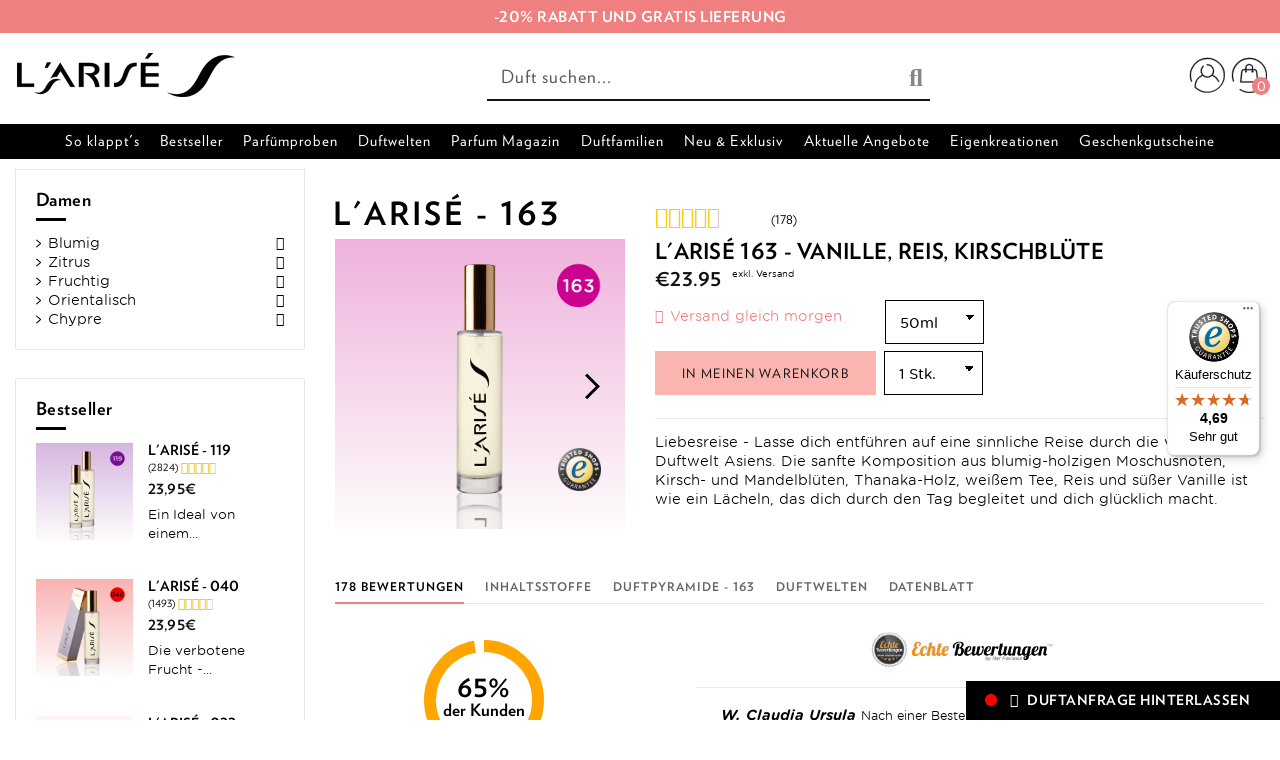

--- FILE ---
content_type: text/html; charset=utf-8
request_url: https://www.larise.com/de/larise-163/
body_size: 40881
content:
<!doctype html>
<html lang="de">

<head><!--consentmanager_code--><script></script><script type="text/javascript" data-cmp-ab="1" src="https://cdn.consentmanager.net/delivery/autoblocking/21ab273141b77.js" data-cmp-host="delivery.consentmanager.net" data-cmp-cdn="cdn.consentmanager.net" data-cmp-codesrc="6"></script><!--consentmanager_code-->
    
        
  <meta charset="utf-8">


  <meta http-equiv="x-ua-compatible" content="ie=edge">



    <link rel="canonical" href="https://www.larise.com/de/larise-163/">

  <title>L&#039;ARISÉ 163 orientalisch-Vanille Eau de Parfum für die Frau</title>
  
<script data-keepinline="true">
    var ajaxGetProductUrl = '//www.larise.com/de/module/cdc_googletagmanager/async';
    var ajaxShippingEvent = 1;
    var ajaxPaymentEvent = 1;

    /* datalayer */
    dataLayer = window.dataLayer || [];
                let cdcDatalayer = {"pageCategory":"product","event":"view_item","ecommerce":{"currencyCode":"EUR","detail":{"products":[{"name":"L'ARISE - 163","id":"316-551","reference":"163-50","price":"23.95","price_tax_exc":"19.96","category":"Damen","item_category":"Duftfamilien","item_category2":"Damen","variant":"50ml","quantity":1,"link":"larise-163"}]},"value":"23.95"},"google_tag_params":{"ecomm_pagetype":"product","ecomm_prodid":"316-551","ecomm_totalvalue":23.95,"ecomm_category":"Damen","ecomm_totalvalue_tax_exc":19.96}};
        dataLayer.push(cdcDatalayer);
    
    /*
    MWD Deaktiviert, weil wir keinen GTM Aufruf wollen
    call to GTM Tag
     */
            (function(w,d,s,l,i){w[l]=w[l]||[];w[l].push({'gtm.start':
            new Date().getTime(), event: 'gtm.js'
            });
            var f = d.getElementsByTagName(s)[0],
                j = d.createElement(s),
                dl = l != 'dataLayer' ? '&l=' + l : '';
            j.async = true;
            j.src =
                'https://www.googletagmanager.com/gtm.js?id='+i+dl;f.parentNode.insertBefore(j,f);
            })(window,document,'script','dataLayer','GTM-P6VBX5');
        
        /* async call to avoid cache system for dynamic data */
                dataLayer.push({
            'event': 'datalayer_ready'
        });
    </script>


<!-- Google Tag Manager -->

<script>!function(){"use strict";function l(e){for(var t=e,r=0,n=document.cookie.split(";");r<n.length;r++){var o=n[r].split("=");if(o[0].trim()===t)return o[1]}}function s(e){return localStorage.getItem(e)}function u(e){return window[e]}function d(e,t){e=document.querySelector(e);return t?null==e?void 0:e.getAttribute(t):null==e?void 0:e.textContent}var e=window,t=document,r="script",n="dataLayer",o="P6VBX5",a="https://gtm.larise.com",i="",c="xlngwtec",E="stapeUserId",I="",v="",g=!1;try{var g=!!E&&(m=navigator.userAgent,!!(m=new RegExp("Version/([0-9._]+)(.*Mobile)?.*Safari.*").exec(m)))&&16.4<=parseFloat(m[1]),A="stapeUserId"===E,f=g&&!A?function(e,t,r){void 0===t&&(t="");var n={cookie:l,localStorage:s,jsVariable:u,cssSelector:d},t=Array.isArray(t)?t:[t];if(e&&n[e])for(var o=n[e],a=0,i=t;a<i.length;a++){var c=i[a],c=r?o(c,r):o(c);if(c)return c}else console.warn("invalid uid source",e)}(E,I,v):void 0;g=g&&(!!f||A)}catch(e){console.error(e)}var m=e,E=(m[n]=m[n]||[],m[n].push({"gtm.start":(new Date).getTime(),event:"gtm.js"}),t.getElementsByTagName(r)[0]),I="dataLayer"===n?"":"&l="+n,v=f?"&bi="+encodeURIComponent(f):"",A=t.createElement(r),e=g?"kp"+c:c,n=!g&&i?i:a;A.async=!0,A.src=n+"/"+e+".js?st="+o+I+v+"",null!=(f=E.parentNode)&&f.insertBefore(A,E)}();</script>

<!-- End Google Tag Manager -->
  <meta name="description" content="Kunden sagen: Schöner Duft, wie das Original | 30 Tage Geld zurück Garantie ✓ 2 Duftproben pro Bestellung ✓ 70% günstiger als herkömmliche Parfüme ✓">
  

          <meta name="robots" content="index,follow">
                
            
    <meta name="p:domain_verify" content="e545dba3a8f57b0e7dca69a5fe9bd61a"/>
    <meta http-equiv="content-language" content="de-de">


    <meta property="og:type" content="product">
    <meta property="og:url" content="https://www.larise.com/de/larise-163/">
    <meta property="og:title" content="L&#039;ARISÉ 163 orientalisch-Vanille Eau de Parfum für die Frau">
    <meta property="og:site_name" content="L&#039;ARISÉ - Dein Duft. Dein Moment.">
    <meta property="og:description" content="Kunden sagen: Schöner Duft, wie das Original | 30 Tage Geld zurück Garantie ✓ 2 Duftproben pro Bestellung ✓ 70% günstiger als herkömmliche Parfüme ✓">
    <meta property="og:image" content="https://www.larise.com/de/1643-thickbox_default/larise-163.jpg">




      <meta name="viewport" content="width=device-width, initial-scale=1">
  




  <link rel="icon" type="image/vnd.microsoft.icon" href="/de/img/favicon.ico?1537883644">
  <link rel="shortcut icon" type="image/x-icon" href="/de/img/favicon.ico?1537883644">
      <link rel="apple-touch-icon" href="/de/img/cms/imgcmslarise-logo_apple_icon_180x180-png.png">
        <link rel="icon" sizes="192x192" href="/de/img/cms/imgcmslarise-logo_android_icon_192x192-png.png">
  


    



    
    <link rel="alternate" hreflang="de-AT" href="https://www.larise.com/at/larise-163/" /> <link rel="alternate" hreflang="de-DE" href="https://www.larise.com/de/larise-163/" /> <link rel="alternate" hreflang="en-EN" href="https://www.larise.com/en/larise-163/" /> <link rel="alternate" hreflang="it-IT" href="https://www.larise.com/it/larise-163/" /> 
    


  <link rel="stylesheet" href="https://www.larise.com/de/themes/warehousechild/assets/cache/theme-5866db1396.css?v=43.4" type="text/css" media="all">




  
  

  <!-- <link rel="stylesheet" type="text/css" href="https://cloud.typography.com/7699456/7074392/css/fonts.css" /> -->

  
  
  <script>
    if (!String.prototype.startsWith) {
      String.prototype.startsWith = function(searchString, position){
        position = position || 0;
        return this.substr(position, searchString.length) === searchString;
      };
    }
  </script>
  
  

  

  



  
    <script type="text/javascript">
                var MWDMEGACHECKOUT_DEBUG_MODE = false;
                var cartUrl = "https:\/\/www.larise.com\/de\/warenkorb?action=show";
                var controller = "product";
                var countryPopupSetLocaleForKlarnaUrl = "https:\/\/www.larise.com\/de\/module\/mwdmegacheckout\/CountryPopup";
                var elementorFrontendConfig = {"isEditMode":"","stretchedSectionContainer":"","is_rtl":""};
                var featureConfigurationList = {"tabs":[{"id":"general","title":"Allgemein","active":true,"show":true,"tab":true},{"id":"feature-elementor-widgets","title":"Elementor Widgets","active":false,"show":true,"tab":true},{"id":"feature-additional-checkout-checkbox","title":"Checkbox im Checkout","active":false,"show":true,"tab":true},{"id":"feature-elementor-countdown-items","title":"Items f\u00fcr Elementor Countdown","active":false,"show":true,"tab":true},{"id":"feature-hide-elementor-style-tab","title":"Elementor Style Tab verbergen","active":false,"show":true,"tab":false},{"id":"feature-information-flap","title":"Informations Lasche","active":false,"show":true,"tab":true},{"id":"feature-contact","title":"Kontakt \/ Hilfe Button","active":false,"show":true,"tab":true},{"id":"feature-ps-legalcompliance-extension","title":"PS Legal Compliance f\u00fcr PS 1.7.7.x","active":false,"show":true,"tab":true},{"id":"feature-browsertab-away-notification","title":"Tab Nachrichten","active":false,"show":true,"tab":true},{"id":"feature-additional-invoice-text","title":"Rechnungstexte","active":false,"show":true,"tab":true}],"features":[{"id":"general","active":true,"title":"Allgemein","shortDescription":"Allgemeine Einstellungen","description":"Hier k\u00f6nnen Sie Features aktiviere und deaktivieren. Es werden nur aktivierte Elemente in der Tab\u00fcbersicht angezeigt. Keine Sorge, die Einstellungen gehen aber nicht verloren. Es soll nur verhindert werden, dass diese \u00dcbersicht total \u00fcberladen ist. ACHTUNG: \u00c4nderungen werden erst nach dem Speichern \u00fcbernommen. Sobald sie die Seite neu laden ist alles eingestellte verloren.","configuration":[],"tab_private":true},{"id":"feature-elementor-widgets","active":false,"title":"Elementor Widgets","shortDescription":"Elementor Widgets","description":"Hier k\u00f6nnen Sie Ihre Elementor Widgets verwalten","configuration":{"widgets":[{"id":"elementor-formular","title":"MWD Form Integrator","shortDescription":"Formular Integrieren","active":false,"required_modules":["gformbuilderpro","iqitelementor"]},{"id":"elementor-galerie","title":"MWD Galerie","shortDescription":"Bildergalerie mit Popup oder Overlay","active":false,"required_modules":["iqitelementor"]},{"id":"elementor-youtube","title":"MWD YouTube","shortDescription":"YouTube Widget","active":false,"required_modules":["iqitelementor"]},{"id":"elementor-references","title":"MWD References","shortDescription":"Filterbare Referenzen anlegen","active":false,"required_modules":["iqitelementor"]},{"id":"elementor-blogfilter","title":"MWD Blog Filter","shortDescription":"Theme Blog Widget mit Filter","active":false,"required_modules":["iqitelementor","ph_simpleblog"]},{"id":"elementor-countdown","title":"MWD Countdown","shortDescription":"Countdown zum n\u00e4chsten Event","active":false,"required_modules":["iqitelementor"]}]},"tab_private":true},{"id":"feature-additional-checkout-checkbox","active":false,"title":"Checkbox im Checkout","shortDescription":"Hinzuf\u00fcgen einer Custom Checkbox im Checkout","description":"Hier kann man eine zus\u00e4tzliche Checkbox zum Checkout hinzuf\u00fcgen.","configuration":{"text":"Ich bin der Text der neben einer zus\u00e4tzliche Checkbox im Checkout steht.","required":false,"linkText":"Hier gehts zu medani gmbh","linkUrl":"https:\/\/www.medani.at"},"tab_private":false},{"id":"feature-elementor-countdown-items","active":false,"title":"Items f\u00fcr Elementor Countdown","shortDescription":"Verwaltung der Countdown Item (geh\u00f6rt zum Elementor Widget)","description":"Hier k\u00f6nnen Kategorien und dazugeh\u00f6rige Items angelegt werden","configuration":{"repeaterElements":true,"repeaterBlocks":[],"availableElements":["event"],"limitRepeaterFields":99,"limitRepeaterBlocks":99},"tab_private":false},{"id":"feature-hide-elementor-style-tab","active":false,"title":"Elementor Style Tab verbergen","shortDescription":"Elementor Style Tab verbergen","description":"F\u00fcr alle nicht medani.at Mail Adressen soll im Elementor der Style Tab deaktiviert werden.","configuration":[],"tab_private":false},{"id":"feature-information-flap","active":false,"title":"Informations Lasche","shortDescription":"Eine Lasche am Rand der Seite \u00fcber welche man per Klick Infos erhaltet.","description":"Hier k\u00f6nnen Sie den Namen der Lasche anzeigen und dann den Inhalt selbst zusammenbauen. F\u00fcgen Sie dazu Ihre Bl\u00f6cke einfach hinzu wie Sie das m\u00f6gen.","configuration":{"flapHeadline":"Informationen","repeaterElements":true,"repeaterBlocks":[],"availableElements":["headline","introText","content","button"],"limitRepeaterFields":6,"limitRepeaterBlocks":3},"tab_private":false},{"id":"feature-contact","active":false,"title":"Kontakt \/ Hilfe Button","shortDescription":"W\u00e4hlen Sie eine Ansprechperson aus welche angezeigt werden soll.","description":"Auf dieser Seite k\u00f6nnen Sie die Ansprechperson w\u00e4hlen, welche in der MWD Infobar oben on hover angezeigt wird.","configuration":{"selectedContact":0,"editableContact":9223372036854775807,"contacts":[{"name":"Lisa Holzer","position":"E-Commerce Specialist \/ Design","email":"lisa.holzer@medani.at","telephone":"+431957874023"},{"name":"Daniel Tonich","position":"E-Commerce Specialist \/ Development","email":"daniel.tonich@medani.at","telephone":"+431957874030"},{"name":"Alexandra Haselwander","position":"E-Commerce Specialist","email":"alexandra.haselwander@medani.at","telephone":"+431957874038"}]},"tab_private":false},{"id":"feature-ps-legalcompliance-extension","active":false,"title":"PS Legal Compliance f\u00fcr PS 1.7.7.x","shortDescription":"Anpassungen f\u00fcr PS Versionen nachdem der Support eingestellt wurde","description":"Da der Support f\u00fcr PS Versionen \u00fcber 1.7.6 eingestellt wurde muss man eine Tabelle anlegen und gewisse Standarwerte setzen.","configuration":[],"tab_private":false},{"id":"feature-browsertab-away-notification","active":false,"title":"Tab Nachrichten","shortDescription":"Wenn Sie den Tab inaktiv setzen wird nach X Sekunden der Text ge\u00e4ndert.","description":"Hier stellen Sie den Text ein welcher angezeigt wird wenn Sie den Tab verlassen, den Text welchen Sie zur\u00fcck kommen und nach wievielen Sekunden dies alles passieren soll.","configuration":{"textLeave":"Dein Warenkorb wartet auf dich!","textBack":"Willkommen zur\u00fcck","time":5},"tab_private":false},{"id":"feature-additional-invoice-text","active":false,"title":"Rechnungstexte","shortDescription":"Rechnungstexte","description":"\u00c4ndern Sie Ihre Rechnugstexte.","configuration":{"repeaterElements":true,"availableElements":["invoicePDFTextblock"],"limitRepeaterFields":1,"limitRepeaterBlocks":20,"repeaterBlocks":[]},"tab_private":false}]};
                var iqitTheme = {"rm_sticky":"0","rm_breakpoint":0,"op_preloader":"0","cart_style":"side","cart_confirmation":"open","h_layout":"2","f_fixed":"","f_layout":"2","h_absolute":"0","h_sticky":"0","hw_width":"inherit","h_search_type":"full","pl_lazyload":true,"pl_infinity":false,"pl_rollover":false,"pl_crsl_autoplay":false,"pl_slider_ld":3,"pl_slider_d":3,"pl_slider_t":3,"pl_slider_p":2,"pp_thumbs":"left","pp_zoom":"modalzoom","pp_tabs":"tabha"};
                var iqitmegamenu = {"sticky":"false","containerSelector":"#wrapper > .container"};
                var megacheckoutUrl = "https:\/\/www.larise.com\/de\/module\/mwdmegacheckout\/Login";
                var mwdPsCommonsFeatures = {"general":{"id":"general","active":true,"title":"Allgemein","shortDescription":"Allgemeine Einstellungen","description":"Hier k\u00f6nnen Sie Features aktiviere und deaktivieren. Es werden nur aktivierte Elemente in der Tab\u00fcbersicht angezeigt. Keine Sorge, die Einstellungen gehen aber nicht verloren. Es soll nur verhindert werden, dass diese \u00dcbersicht total \u00fcberladen ist. ACHTUNG: \u00c4nderungen werden erst nach dem Speichern \u00fcbernommen. Sobald sie die Seite neu laden ist alles eingestellte verloren.","configuration":[],"tab_private":true},"feature-browsertab-away-notification":{"id":"feature-browsertab-away-notification","active":true,"title":"Tab Nachrichten","shortDescription":"Wenn Sie den Tab inaktiv setzen wird nach X Sekunden der Text ge\u00e4ndert.","description":"Hier stellen Sie den Text ein welcher angezeigt wird wenn Sie den Tab verlassen, den Text welchen Sie zur\u00fcck kommen und nach wievielen Sekunden dies alles passieren soll.","configuration":{"textLeave":"Dein Warenkorb wartet auf dich!","textBack":"Willkommen zur\u00fcck","time":5},"tab_private":false}};
                var prestashop = {"cart":{"products":[],"totals":{"total":{"type":"total","label":"Gesamt","amount":0,"value":"0,00\u00a0\u20ac"},"total_including_tax":{"type":"total","label":"Gesamt (inkl. MwSt.)","amount":0,"value":"0,00\u00a0\u20ac"},"total_excluding_tax":{"type":"total","label":"Gesamtpreis o. MwSt.","amount":0,"value":"0,00\u00a0\u20ac"}},"subtotals":{"products":{"type":"products","label":"Zwischensumme","amount":0,"value":"0,00\u00a0\u20ac"},"discounts":null,"shipping":{"type":"shipping","label":"Versandkosten","amount":0,"value":"kostenlos"},"tax":{"type":"tax","label":"enthaltene MwSt.","amount":0,"value":"0,00\u00a0\u20ac"}},"products_count":0,"summary_string":"0 Artikel","vouchers":{"allowed":1,"added":[]},"discounts":[],"minimalPurchase":0,"minimalPurchaseRequired":""},"currency":{"name":"Euro","iso_code":"EUR","iso_code_num":"978","sign":"\u20ac"},"customer":{"lastname":null,"firstname":null,"email":null,"birthday":null,"newsletter":null,"newsletter_date_add":null,"optin":null,"website":null,"company":null,"siret":null,"ape":null,"is_logged":false,"gender":{"type":null,"name":null},"addresses":[]},"language":{"name":"Deutsch (German)","iso_code":"de","locale":"de-DE","language_code":"de","is_rtl":"0","date_format_lite":"d.m.Y","date_format_full":"d.m.Y H:i:s","id":1},"page":{"title":"","canonical":null,"meta":{"title":"L'ARIS\u00c9 163 orientalisch-Vanille Eau de Parfum f\u00fcr die Frau","description":"Kunden sagen: Sch\u00f6ner Duft, wie das Original | 30 Tage Geld zur\u00fcck Garantie \u2713 2 Duftproben pro Bestellung \u2713 70% g\u00fcnstiger als herk\u00f6mmliche Parf\u00fcme \u2713","keywords":"buy, wei\u00dfer, holz, \u00a0heliotrop, frangipani, kopfnote, herznote, thanaka, vanille, kirschbl\u00fcte, aris\u00e9, moschus, basisnote","robots":"index"},"page_name":"product","body_classes":{"lang-de":true,"lang-rtl":false,"country-US":true,"currency-EUR":true,"layout-left-column":true,"page-product":true,"tax-display-disabled":true,"product-id-316":true,"product-L'ARIS\u00c9 - 163":true,"product-id-category-25":true,"product-id-manufacturer-0":true,"product-id-supplier-0":true,"product-available-for-order":true},"admin_notifications":[]},"shop":{"name":"L'ARIS\u00c9 - Dein Duft. Dein Moment.","logo":"\/de\/img\/template-larise-logo-1531218825.jpg","stores_icon":"\/de\/img\/logo_stores.png","favicon":"\/de\/img\/favicon.ico"},"urls":{"base_url":"https:\/\/www.larise.com\/de\/","current_url":"https:\/\/www.larise.com\/de\/larise-163\/","shop_domain_url":"https:\/\/www.larise.com","img_ps_url":"https:\/\/www.larise.com\/de\/img\/","img_cat_url":"https:\/\/www.larise.com\/de\/img\/c\/","img_lang_url":"https:\/\/www.larise.com\/de\/img\/l\/","img_prod_url":"https:\/\/www.larise.com\/de\/img\/p\/","img_manu_url":"https:\/\/www.larise.com\/de\/img\/m\/","img_sup_url":"https:\/\/www.larise.com\/de\/img\/su\/","img_ship_url":"https:\/\/www.larise.com\/de\/img\/s\/","img_store_url":"https:\/\/www.larise.com\/de\/img\/st\/","img_col_url":"https:\/\/www.larise.com\/de\/img\/co\/","img_url":"https:\/\/www.larise.com\/de\/themes\/warehousechild\/assets\/img\/","css_url":"https:\/\/www.larise.com\/de\/themes\/warehousechild\/assets\/css\/","js_url":"https:\/\/www.larise.com\/de\/themes\/warehousechild\/assets\/js\/","pic_url":"https:\/\/www.larise.com\/de\/upload\/","pages":{"address":"https:\/\/www.larise.com\/de\/adresse","addresses":"https:\/\/www.larise.com\/de\/adressen","authentication":"https:\/\/www.larise.com\/de\/authentifizierung","cart":"https:\/\/www.larise.com\/de\/warenkorb","category":"https:\/\/www.larise.com\/de\/index.php?controller=category","cms":"https:\/\/www.larise.com\/de\/index.php?controller=cms","contact":"https:\/\/www.larise.com\/de\/kontaktiere-uns","discount":"https:\/\/www.larise.com\/de\/discount","guest_tracking":"https:\/\/www.larise.com\/de\/auftragsverfolgung-gast","history":"https:\/\/www.larise.com\/de\/bestellungsverlauf","identity":"https:\/\/www.larise.com\/de\/kennung","index":"https:\/\/www.larise.com\/de\/","my_account":"https:\/\/www.larise.com\/de\/mein-Konto","order_confirmation":"https:\/\/www.larise.com\/de\/bestellbestatigung","order_detail":"https:\/\/www.larise.com\/de\/index.php?controller=order-detail","order_follow":"https:\/\/www.larise.com\/de\/bestellungsverfolgung","order":"https:\/\/www.larise.com\/de\/bestellung","order_return":"https:\/\/www.larise.com\/de\/index.php?controller=order-return","order_slip":"https:\/\/www.larise.com\/de\/bestellschein","pagenotfound":"https:\/\/www.larise.com\/de\/seite-nicht-gefunden","password":"https:\/\/www.larise.com\/de\/kennwort-wiederherstellung","pdf_invoice":"https:\/\/www.larise.com\/de\/index.php?controller=pdf-invoice","pdf_order_return":"https:\/\/www.larise.com\/de\/index.php?controller=pdf-order-return","pdf_order_slip":"https:\/\/www.larise.com\/de\/index.php?controller=pdf-order-slip","prices_drop":"https:\/\/www.larise.com\/de\/angebote","product":"https:\/\/www.larise.com\/de\/index.php?controller=product","search":"https:\/\/www.larise.com\/de\/suche","sitemap":"https:\/\/www.larise.com\/de\/sitemap","stores":"https:\/\/www.larise.com\/de\/shops","supplier":"https:\/\/www.larise.com\/de\/zulieferer","register":"https:\/\/www.larise.com\/de\/authentifizierung?create_account=1","order_login":"https:\/\/www.larise.com\/de\/bestellung?login=1"},"theme_assets":"\/de\/themes\/warehousechild\/assets\/","actions":{"logout":"https:\/\/www.larise.com\/de\/?mylogout="}},"configuration":{"display_taxes_label":false,"is_catalog":false,"show_prices":true,"opt_in":{"partner":false},"quantity_discount":{"type":"discount","label":"Rabatt"},"voucher_enabled":1,"return_enabled":0},"field_required":[],"breadcrumb":{"links":[{"title":"Startseite","url":"https:\/\/www.larise.com\/de\/"},{"title":"Duftfamilien","url":"https:\/\/www.larise.com\/de\/duftfamilien\/"},{"title":"Damen","url":"https:\/\/www.larise.com\/de\/duftfamilien\/damen\/"},{"title":"L'ARIS\u00c9 - 163","url":"https:\/\/www.larise.com\/de\/larise-163\/"}],"count":4},"link":{"protocol_link":"https:\/\/","protocol_content":"https:\/\/"},"time":1768756703,"static_token":"9f341853c1f863c284d0ba510b733feb","token":"72ddb9922f11223264020010a63fb602"};
                var repeaterConfigurationList = [{"id":"content","title":"Content","configuration":{"type":"textarea","value":""}},{"id":"textInput","title":"Text Input","configuration":{"type":"text","value":""}},{"id":"headline","title":"\u00dcberschrift","configuration":{"type":"text","value":"","selectedOption":"h2","options":[{"label":"h2","value":"h2"},{"label":"h3","value":"h3"},{"label":"h4","value":"h4"},{"label":"h5","value":"h5"}]}},{"id":"introText","title":"Intro Text","configuration":{"type":"textarea","value":""}},{"id":"button","title":"Button","configuration":{"text":"","url":"","target":"_self"}},{"id":"event","title":"Event","configuration":{"title":"","place":"","dateFrom":"","dateTo":"","timeFrom":"","timeTo":"","description":"","link":"","linkText":"","linkTarget":"_self"}},{"id":"invoicePDFTextblock","title":"Textabsatz f\u00fcr PDF Rechnung","configuration":{"active":true,"selectedCountries":[],"selelectedUserGrps":[],"selectedMethod":"AND","selectedRule":"SHOW","content":"Bitte Text einf\u00fcgen","countryOptions":{"231":"Afghanistan","82":"\u00c4gypten","244":"\u00c5land-Inseln","230":"Albanien","38":"Algerien","39":"Amerikanisch-Samoa","224":"Amerikanische Jungferninseln","40":"Andorra","41":"Angola","42":"Anguilla","232":"Antarktis","43":"Antigua und Barbuda","84":"\u00c4quatorialguinea","44":"Argentinien","45":"Armenien","46":"Aruba","47":"Aserbaidschan","87":"\u00c4thiopien","24":"Australien","48":"Bahamas","49":"Bahrain","50":"Bangladesch","51":"Barbados","3":"Belgien","53":"Belize","54":"Benin","55":"Bermuda","56":"Bhutan","34":"Bolivien","233":"Bosnien und Herzegowina","57":"Botswana","234":"Bouvet-Insel","58":"Brasilien","223":"Britische Jungferninseln","235":"Britisches Territorium im Indischen Ozean","59":"Brunei Darussalam","236":"Bulgarien","60":"Burkina Faso","62":"Burundi","237":"Cayman-Inseln","68":"Chile","5":"China","240":"Cookinseln","73":"Costa Rica","32":"C\u00f4te d'Ivoire","20":"D\u00e4nemark","71":"Demokratische Republik Kongo","1":"Deutschland","78":"Dominica","79":"Dominikanische Republik","77":"Dschibuti","81":"Ecuador","83":"El Salvador","85":"Eritrea","86":"Estland","88":"Falklandinseln","89":"F\u00e4r\u00f6er-Inseln","90":"Fidschi","7":"Finnland","8":"Frankreich","241":"Franz\u00f6sisch-Guyana","242":"Franz\u00f6sisch-Polynesien","243":"Franz\u00f6sische S\u00fcd- und Antarktisgebiete","91":"Gabun","92":"Gambia","93":"Georgien","94":"Ghana","97":"Gibraltar","95":"Grenada","9":"Griechenland","96":"Gr\u00f6nland","98":"Guadeloupe","99":"Guam","100":"Guatemala","101":"Guernsey","102":"Guinea","103":"Guinea-Bissau","104":"Guyana","105":"Haiti","106":"Heard und McDonaldinseln","108":"Honduras","22":"Hongkong","110":"Indien","111":"Indonesien","114":"Insel Man","113":"Irak","112":"Iran","26":"Irland","109":"Island","29":"Israel","10":"Italien","115":"Jamaika","11":"Japan","227":"Jemen","116":"Jersey","117":"Jordanien","63":"Kambodscha","64":"Kamerun","4":"Kanada","65":"Kap Verde","118":"Kasachstan","175":"Katar","119":"Kenia","123":"Kirgisistan","120":"Kiribati","239":"Kokos- (Keeling-)Inseln","69":"Kolumbien","70":"Komoren","72":"Kongo","74":"Kroatien","75":"Kuba","122":"Kuwait","124":"Laos","127":"Lesotho","125":"Lettland","126":"Libanon","128":"Liberia","129":"Libyen","130":"Liechtenstein","131":"Litauen","12":"Luxemburg","132":"Macau","134":"Madagaskar","135":"Malawi","136":"Malaysia","137":"Malediven","138":"Mali","139":"Malta","152":"Marokko","140":"Marshallinseln","141":"Martinique","142":"Mauretanien","35":"Mauritius","144":"Mayotte","133":"Mazedonien","145":"Mexiko","146":"Mikronesien","148":"Monaco","149":"Mongolei","150":"Montenegro","151":"Montserrat","153":"Mosambik","61":"Myanmar (Burma)","154":"Namibia","155":"Nauru","156":"Nepal","158":"Neukaledonien","27":"Neuseeland","159":"Nicaragua","13":"Niederlande","157":"Niederl\u00e4ndische Antillen","160":"Niger","31":"Nigeria","161":"Niue","121":"Nordkorea","163":"N\u00f6rdliche Mariana-Inseln","162":"Norfolkinsel","23":"Norwegen","164":"Oman","2":"\u00d6sterreich","165":"Pakistan","167":"Pal\u00e4stinensische Autonomiegebiete","166":"Palau","168":"Panama","169":"Papua-Neuguinea","170":"Paraguay","171":"Peru","172":"Philippinen","173":"Pitcairn","14":"Polen","15":"Portugal","174":"Puerto Rico","147":"Republik Moldau","176":"R\u00e9union","178":"Ruanda","36":"Rum\u00e4nien","177":"Russische F\u00f6deration","182":"Saint Martin","179":"Saint-Barth\u00e9lemy","194":"Salomoninseln","228":"Sambia","185":"Samoa","186":"San Marino","187":"S\u00e3o Tom\u00e9 und Pr\u00edncipe","188":"Saudi-Arabien","18":"Schweden","19":"Schweiz","189":"Senegal","190":"Serbien","191":"Seychellen","192":"Sierra Leone","229":"Simbabwe","25":"Singapur","37":"Slowakei","193":"Slowenien","195":"Somalia","196":"South Georgia und die S\u00fcdlichen Sandwichinseln","6":"Spanien","197":"Sri Lanka","180":"St. Kitts und Nevis","181":"St. Lucia","183":"St. Pierre und Miquelon","184":"St. Vincent und die Grenadinen","30":"S\u00fcdafrika","198":"Sudan","28":"S\u00fcdkorea","199":"Suriname","200":"Svalbard und Jan Mayen","201":"Swasiland","202":"Syrien","204":"Tadschikistan","203":"Taiwan","206":"Thailand","80":"Timor-Leste","33":"Togo","207":"Tokelau","208":"Tonga","209":"Trinidad und Tobago","67":"Tschad","16":"Tschechische Republik","210":"Tunesien","211":"T\u00fcrkei","212":"Turkmenistan","213":"Turks- und Caicosinseln","214":"Tuvalu","215":"Uganda","216":"Ukraine","143":"Ungarn","218":"Uruguay","219":"Usbekistan","220":"Vanuatu","107":"Vatikanstadt","221":"Venezuela","217":"Vereinigte Arabische Emirate","205":"Vereinigte Republik Tansania","21":"Vereinigte Staaten","17":"Vereinigtes K\u00f6nigreich","222":"Vietnam","225":"Wallis und Futuna","238":"Weihnachtsinseln","52":"Wei\u00dfrussland","226":"Westsahara","66":"Zentralafrikanische Republik","76":"Zypern"},"userGrpOptions":{"1":"Besucher","2":"Gast","3":"Kunde","4":"Partner - wvk","5":"wvk2","6":"Vertriebspartner \"A\"","7":"Vertriebspartner \"B\"","8":"Vertriebspartner \"C\"","9":"R1","10":"R2","11":"R3","12":"EXPORT"},"methodOptions":["AND","OR"],"rule":["SHOW","HIDE"],"defaultTextSelector":[{"title":"steuerfreie Ausfuhrlieferung","content":"Es handelt sich gem\u00e4\u00df \u00f6UStG um eine steuerfreie Ausfuhrlieferung."},{"title":"Steuerfreie innergemeinschaftliche Lieferung","content":"Es handelt sich um eine steuerfreie innergemeinschaftliche Lieferung."}]}}];
                var theme_button_bg_color = "#fbb5b0";
                var theme_button_txt_color = "#111111";
                var userAgentRaw = "Mozilla\/5.0 (Macintosh; Intel Mac OS X 10_15_7) AppleWebKit\/537.36 (KHTML, like Gecko) Chrome\/131.0.0.0 Safari\/537.36; ClaudeBot\/1.0; +claudebot@anthropic.com)";
            </script>



  
<script type="text/javascript">
    var FSAU = FSAU || { };
    FSAU.product_urls = {"#\/2-flakongrosse-100ml":"https:\/\/www.larise.com\/de\/larise-163\/?id_product_attribute=550#\/2-flakongrosse-100ml","#\/1-flakongrosse-50ml":"https:\/\/www.larise.com\/de\/larise-163\/?id_product_attribute=551#\/1-flakongrosse-50ml"};
</script>

<meta name="twitter:card" content="summary_large_image">
<meta property="og:type" content="product" module="fsopengraph" />
<meta property="og:site_name" content="L&#039;ARISÉ" module="fsopengraph" />
<meta property="og:title" content="L&#039;ARISÉ 163 orientalisch-Vanille Eau de Parfum für die Frau" module="fsopengraph" />
<meta property="og:description" content="Kunden sagen: Schöner Duft, wie das Original | 30 Tage Geld zurück Garantie ✓ 2 Duftproben pro Bestellung ✓ 70% günstiger als herkömmliche Parfüme ✓" module="fsopengraph" />
<meta property="og:url" content="https://www.larise.com/de/larise-163/" module="fsopengraph" />
<meta property="og:image" content="https://www.larise.com/de/1643-thickbox_default/l-arise-163.jpg" module="fsopengraph" />
<meta property="og:image:width" content="1100" module="fsopengraph" />
<meta property="og:image:height" content="1422" module="fsopengraph" />
<meta property="product:pretax_price:amount" content="19.96" module="fsopengraph" />
<meta property="product:pretax_price:currency" content="EUR" module="fsopengraph" />
<meta property="product:price:amount" content="23.95" module="fsopengraph" />
<meta property="product:price:currency" content="EUR" module="fsopengraph" />
<meta property="product:product_link" content="https://www.larise.com/de/larise-163/" module="fsopengraph" />
<script type="text/javascript">
    var FSOG = FSOG || {};
    FSOG.ogTitle = 'L&#039;ARISÉ 163 orientalisch-Vanille Eau de Parfum für die Frau';
    FSOG.ogUrl = 'https://www.larise.com/de/larise-163/';
        FSOG.ogImage = 'https://www.larise.com/de/1643-thickbox_default/l-arise-163.jpg';
    </script>
<style type="text/css">#fsopengraph-social-buttons {width:50px;right:0;}#fsopengraph-social-buttons .socicon:before {line-height:40px;font-size:20px;color:#ffffff;width:40px;}@media (min-width:481px) {#fsopengraph-social-buttons .socicon:before {transition:all 0.2s ease-in-out;}#fsopengraph-social-buttons .socicon:hover:before {width:50px;padding-right:10px;transition:all 0.2s ease-in-out;}#fsopengraph-social-buttons a {float:right;}}@media (max-width:480px) {body {margin-bottom:20px;}#fsopengraph-social-buttons .socicon:before {width:20%;}}</style>
<!-- Start Ever Awin -->

<script defer="defer" src="https://www.dwin1.com/24012.js" type="text/javascript"></script>

<!-- End Ever Awin -->
<script type="text/javascript" data-keepinline="true">
    var trustpilot_script_url = 'https://invitejs.trustpilot.com/tp.min.js';
    var trustpilot_key = '4EbjAJMY8qWuIuRW';
    var trustpilot_widget_script_url = '//widget.trustpilot.com/bootstrap/v5/tp.widget.bootstrap.min.js';
    var trustpilot_integration_app_url = 'https://ecommscript-integrationapp.trustpilot.com';
    var trustpilot_preview_css_url = '//ecommplugins-scripts.trustpilot.com/v2.1/css/preview.min.css';
    var trustpilot_preview_script_url = '//ecommplugins-scripts.trustpilot.com/v2.1/js/preview.min.js';
    var trustpilot_ajax_url = 'https://www.larise.com/de/module/trustpilot/trustpilotajax';
    var user_id = '0';
    var trustpilot_trustbox_settings = {"trustboxes":[],"activeTrustbox":0,"pageUrls":{"landing":"https:\/\/www.larise.com\/de\/","category":"https:\/\/www.larise.com\/de\/duftwelten\/","product":"https:\/\/www.larise.com\/de\/larise-003\/"}};
</script>
<script type="text/javascript" src="/de/modules/trustpilot/views/js/tp_register.min.js"></script>
<script type="text/javascript" src="/de/modules/trustpilot/views/js/tp_trustbox.min.js"></script>
<script type="text/javascript" src="/de/modules/trustpilot/views/js/tp_preview.min.js"></script>





    
    <meta property="product:pretax_price:amount" content="19.958333">
    <meta property="product:pretax_price:currency" content="EUR">
    <meta property="product:price:amount" content="23.95">
    <meta property="product:price:currency" content="EUR">
    
    

        <script src="https://eu1-config.doofinder.com/2.x/0d4060ed-c1e5-425f-b130-f88a1cb5a7cc.js" async></script>

<script src="https://customized-whatsapp-widget.chatarmin.com/widget-fetcher.js?w_id=66c58c966cd36da5f6b9ade0&u_id=66b220c9a982d2cacbd907b6" async ></script> </head>



<body id="product"
    class="lang-de country-us currency-eur layout-left-column page-product tax-display-disabled product-id-316 product-l-arise-163 product-id-category-25 product-id-manufacturer-0 product-id-supplier-0 product-available-for-order country-de body-desktop-header-style-w-2">

    
        



<!-- Google Tag Manager (noscript) -->
<noscript><iframe src="https://gtm.larise.com/ns.html?id=GTM-P6VBX5" height="0" width="0" style="display:none;visibility:hidden"></iframe></noscript>
<!-- End Google Tag Manager (noscript) -->
    

    <main id="main-page-content"
        >
        
                    

        <header id="header" class="desktop-header-style-w-2">
            
                
    <div class="header-banner">
        
    </div>




            <nav class="header-nav">
        <div class="container">
    
        <div class="row justify-content-between">
            <div class="col col-auto col-md left-nav">
                 <div class="d-inline-block"> 

    <ul class="social-links _topbar">
        
        <li class="whatsapp"><a href="https://whatsapp.com/channel/0029VaJHfwOF1YlNUQKuhX1X" target="_blank"><i class="fa fa-whatsapp" aria-hidden="true"></i></a></li>

        <li class="facebook"><a href="https://www.facebook.com/larise.perfumes/" target="_blank"><i class="fa fa-facebook" aria-hidden="true"></i></a></li>                <li class="instagram"><a href="https://www.instagram.com/lariseperfumes/" target="_blank"><i class="fa fa-instagram" aria-hidden="true"></i></a></li>                                            </ul>

 </div>                 
            </div>
            <div class="col col-auto col-md right-nav text-right">
                
             </div>
        </div>

                        </div>
            </nav>
        



    <div id="desktop-header" class="desktop-header-style-2">
                    

<div class="header-top">
    <div id="desktop-header-container" class="container">
        <div class="row align-items-center">
                            <div class="col col-auto col-header-left">
                    <div id="desktop_logo">
                        <a href="https://www.larise.com/de/" aria-label="Home">
                            <img class="logo img-fluid"
                                 src="/de/img/template-larise-logo-1531218825.jpg"  srcset="/img/cms/larise-logo.png 2x"                                 alt="Duftzwillinge und Parfum Dupes im Larise Onlineshop">
                        </a>
                    </div>
                    
                </div>
                <div class="col col-header-center">
                                        <!-- Block search module TOP -->

<!-- Block search module TOP -->
<div id="search_widget" class="search-widget" data-search-controller-url="//www.larise.com/de/suche?order=product.position.desc">
    <form method="get" action="//www.larise.com/de/suche?order=product.position.desc">
        <input type="hidden" name="controller" value="search">
        <div class="input-group">
            <input type="hidden" name="order" value="product.position.desc" />
            <input type="text"
                   name="s"
                   value=""
                   data-all-text="Alle anzeigen"
                   placeholder="Duft suchen..."
                   class="form-control form-search-control" />
            <button type="submit" class="search-btn" aria-label="Duft suchen...">
                <i class="fa fa-search"></i>
            </button>
        </div>
    </form>
</div>
<!-- /Block search module TOP -->


<!-- /Block search module TOP -->


                    
                </div>
                        <div class="col col-auto col-header-right">
                <div class="row no-gutters justify-content-end">

                    
                        <div id="header-user-btn" class="col col-auto header-btn-w header-user-btn-w">
            <a href="https://www.larise.com/de/mein-Konto"
           title="Anmelden zu Ihrem Kundenbereich"
           rel="nofollow" class="header-btn header-user-btn">
            <i class="fa fa-user fa-fw icon" aria-hidden="true"></i>
            <span class="title">Anmelden</span>
        </a>
    </div>
                    

                    

                                            
                            <div id="ps-shoppingcart-wrapper" class="col col-auto">
    <div id="ps-shoppingcart"
         class="header-btn-w header-cart-btn-w ps-shoppingcart side-cart">
         <div id="blockcart" class="blockcart cart-preview"
         data-refresh-url="//www.larise.com/de/module/ps_shoppingcart/ajax">
        <a id="cart-toogle" class="cart-toogle header-btn header-cart-btn" data-toggle="dropdown">
            <i class="fa fa-shopping-bag fa-fw icon" aria-hidden="true"><span class="cart-products-count-btn">0</span></i>
            <span class="info-wrapper">
            <span class="title">Warenkorb</span>
            <span class="cart-toggle-details">
            <span class="text-faded cart-separator"> / </span>
                            Empty
                        </span>
            </span>
        </a>
        <div id="_desktop_blockcart-content">
    <div id="blockcart-content" class="blockcart-content">
        <div class="cart-title">
            <span class="modal-title">Hinzugefügte Artikel</span>
            <button type="button" id="js-cart-close" class="close">
                <span>×</span>
            </button>
            <span class="mwd-voucher-to-cart-info" style="display: none;">Gutschein wurde übernommen. Nicht vergessen: nach Auswahl deiner Düfte bitte noch mit OK bestätigen!</span>
            <hr>
        </div>
                    <span class="no-items">Es gibt keine Artikel in Deinem Warenkorb</span>
            </div>
</div> </div>


    </div>
</div>
                        
                                        
                    <a href="https://www.larise.com/de/payback/"><img class="mwd-payback mwd-payback-header mwd-payback-small" src="https://www.larise.com/img/cms/payback_logo_small.svg"></a>
                    <a href="https://www.larise.com/de/payback/"><img class="mwd-payback mwd-payback-header mwd-payback-big" src="https://www.larise.com/img/cms/payback_logo_big.svg"></a>
                </div>
                
            </div>
            <div class="col-12">
                <div class="row">
                    
                </div>
            </div>
        </div>
    </div>
</div>
<div class="container iqit-megamenu-container"><div id="iqitmegamenu-wrapper" class="iqitmegamenu-wrapper iqitmegamenu-all">
    <div class="container container-iqitmegamenu">
        <div id="iqitmegamenu-horizontal" class="iqitmegamenu  clearfix" role="navigation">

                        
            <nav id="cbp-hrmenu" class="cbp-hrmenu cbp-horizontal cbp-hrsub-narrow">
                <ul>
                                            <li id="cbp-hrmenu-tab-2" class="cbp-hrmenu-tab cbp-hrmenu-tab-2 ">
                            <a href="https://www.larise.com/de/so-klappts/" class="nav-link" >

                                    <span class="cbp-tab-title">
                                        So klappt's</span>
                                                                    </a>
                                                        </li>
                                            <li id="cbp-hrmenu-tab-31" class="cbp-hrmenu-tab cbp-hrmenu-tab-31  cbp-has-submeu">
                            <a href="https://www.larise.com/de/bestseller/" class="nav-link" >

                                    <span class="cbp-tab-title">
                                        Bestseller <i class="fa fa-angle-down cbp-submenu-aindicator"></i></span>
                                                                    </a>
                                                                    <div class="cbp-hrsub col-12">
                                        <div class="cbp-hrsub-inner">
                                            <div class="container iqitmegamenu-submenu-container">
                                                
                                                                                                                                                                        




<div class="row menu_row menu-element  first_rows menu-element-id-5">
                

            
                </div>

                                                                                                                    




<div class="row menu_row menu-element  first_rows menu-element-id-1">
                

                                                




    <div class="col-4 cbp-menu-column cbp-menu-element menu-element-id-4 ">
        <div class="cbp-menu-column-inner">
                        
                
                
                                            <a href="https://www.larise.com/de/bestseller/damen-bestseller/">                        <img data-pagespeed-no-defer src="/themes/warehousechild/assets/img/blank.png" data-original="/img/cms/Megamenü/Larise-Bestseller-Damen.jpg" class="img-fluid cbp-banner-image mwd-js-lazy-product-image"

                                
    

                                                              width="409" height="236" />
                        </a>                    
                
            

            
            </div>    </div>

                                    




    <div class="col-4 cbp-menu-column cbp-menu-element menu-element-id-7 ">
        <div class="cbp-menu-column-inner">
                        
                
                
                                            <a href="https://www.larise.com/de/bestseller/herren-bestseller/">                        <img data-pagespeed-no-defer src="/themes/warehousechild/assets/img/blank.png" data-original="/img/cms/Megamenü/Larise-Bestseller-Herren.jpg" class="img-fluid cbp-banner-image mwd-js-lazy-product-image"

                                
    

                             alt="https://www.larise.com/it/bestseller/uomo/"                                 width="409" height="236" />
                        </a>                    
                
            

            
            </div>    </div>

                                    




    <div class="col-4 cbp-menu-column cbp-menu-element menu-element-id-6 ">
        <div class="cbp-menu-column-inner">
                        
                
                
                    
                                                    <div class="row cbp-categories-row">
                                                                                                            <div class="col-12">
                                            <div class="cbp-category-link-w"><a href="https://www.larise.com/de/bestseller/"
                                                                                class="cbp-column-title nav-link cbp-category-title">Bestseller</a>
                                                                                                                                                        <ul class="cbp-links cbp-category-tree"><li ><div class="cbp-category-link-w"><a href="https://www.larise.com/de/bestseller/damen-bestseller/">Damen Bestseller</a></div></li><li ><div class="cbp-category-link-w"><a href="https://www.larise.com/de/bestseller/herren-bestseller/">Herren Bestseller</a></div></li></ul>

                                                                                            </div>
                                        </div>
                                                                                                </div>
                                            
                
            

            
            </div>    </div>

                            
                </div>

                                                                                                            
                                                                                            </div>
                                        </div>
                                    </div>
                                                        </li>
                                            <li id="cbp-hrmenu-tab-3" class="cbp-hrmenu-tab cbp-hrmenu-tab-3 ">
                            <a href="https://www.larise.com/de/parfumproben/" class="nav-link" >

                                    <span class="cbp-tab-title">
                                        Parfümproben</span>
                                                                    </a>
                                                        </li>
                                            <li id="cbp-hrmenu-tab-32" class="cbp-hrmenu-tab cbp-hrmenu-tab-32  cbp-has-submeu">
                            <a href="https://www.larise.com/de/duftwelten/" class="nav-link" >

                                    <span class="cbp-tab-title">
                                        Duftwelten <i class="fa fa-angle-down cbp-submenu-aindicator"></i></span>
                                                                    </a>
                                                                    <div class="cbp-hrsub col-12">
                                        <div class="cbp-hrsub-inner">
                                            <div class="container iqitmegamenu-submenu-container">
                                                
                                                                                                                                                                        




<div class="row menu_row menu-element  first_rows menu-element-id-1">
                

                                                




    <div class="col-4 cbp-menu-column cbp-menu-element menu-element-id-8 ">
        <div class="cbp-menu-column-inner">
                        
                
                
                                            <a href="https://www.larise.com/de/duftwelten/damen-duftwelten/">                        <img data-pagespeed-no-defer src="/themes/warehousechild/assets/img/blank.png" data-original="/img/cms/Megamenü/Larise-Duftwelt-Damen-Heaven.jpg" class="img-fluid cbp-banner-image mwd-js-lazy-product-image"

                                
    

                                                              width="409" height="236" />
                        </a>                    
                
            

            
            </div>    </div>

                                    




    <div class="col-4 cbp-menu-column cbp-menu-element menu-element-id-15 ">
        <div class="cbp-menu-column-inner">
                        
                
                
                                            <a href="https://www.larise.com/de/duftwelten/damen-duftwelten/">                        <img data-pagespeed-no-defer src="/themes/warehousechild/assets/img/blank.png" data-original="/img/cms/Megamenü/Larise-Duftwelt-Damen-Temptation.jpg" class="img-fluid cbp-banner-image mwd-js-lazy-product-image"

                                
    

                                                              width="409" height="236" />
                        </a>                    
                
            

            
            </div>    </div>

                                    




    <div class="col-4 cbp-menu-column cbp-menu-element menu-element-id-2 ">
        <div class="cbp-menu-column-inner">
                        
                
                
                    
                                                    <div class="row cbp-categories-row">
                                                                                                            <div class="col-12">
                                            <div class="cbp-category-link-w"><a href="https://www.larise.com/de/duftwelten/damen-duftwelten/"
                                                                                class="cbp-column-title nav-link cbp-category-title">Damen Duftwelten </a>
                                                                                                                                                        <ul class="cbp-links cbp-category-tree"><li ><div class="cbp-category-link-w"><a href="https://www.larise.com/de/duftwelten/damen-duftwelten/beauty/">Beauty</a></div></li><li ><div class="cbp-category-link-w"><a href="https://www.larise.com/de/duftwelten/damen-duftwelten/passion/">Passion</a></div></li><li ><div class="cbp-category-link-w"><a href="https://www.larise.com/de/duftwelten/damen-duftwelten/adventure/">Adventure</a></div></li><li ><div class="cbp-category-link-w"><a href="https://www.larise.com/de/duftwelten/damen-duftwelten/power/">Power</a></div></li><li ><div class="cbp-category-link-w"><a href="https://www.larise.com/de/duftwelten/damen-duftwelten/classic/">Classic</a></div></li><li ><div class="cbp-category-link-w"><a href="https://www.larise.com/de/duftwelten/damen-duftwelten/temptation/">Temptation</a></div></li><li ><div class="cbp-category-link-w"><a href="https://www.larise.com/de/duftwelten/damen-duftwelten/luxury/">Luxury</a></div></li><li ><div class="cbp-category-link-w"><a href="https://www.larise.com/de/duftwelten/damen-duftwelten/heaven/">Heaven</a></div></li><li ><div class="cbp-category-link-w"><a href="https://www.larise.com/de/duftwelten/damen-duftwelten/elegance/">Elegance</a></div></li><li ><div class="cbp-category-link-w"><a href="https://www.larise.com/de/duftwelten/damen-duftwelten/glory/">Glory</a></div></li><li ><div class="cbp-category-link-w"><a href="https://www.larise.com/de/duftwelten/damen-duftwelten/trend/">Trend</a></div></li><li ><div class="cbp-category-link-w"><a href="https://www.larise.com/de/duftwelten/damen-duftwelten/spice/">Spice</a></div></li></ul>

                                                                                            </div>
                                        </div>
                                                                                                </div>
                                            
                
            

            
            </div>    </div>

                                    




    <div class="col-4 cbp-menu-column cbp-menu-element menu-element-id-18 ">
        <div class="cbp-menu-column-inner">
                        
                
                
                                            <a href="https://www.larise.com/de/duftwelten/herren-duftwelten/">                        <img data-pagespeed-no-defer src="/themes/warehousechild/assets/img/blank.png" data-original="/img/cms/Megamenü/Larise-Duftwelt-Herren-Adventure.jpg" class="img-fluid cbp-banner-image mwd-js-lazy-product-image"

                                
    

                                                              width="409" height="236" />
                        </a>                    
                
            

            
            </div>    </div>

                                    




    <div class="col-4 cbp-menu-column cbp-menu-element menu-element-id-17 ">
        <div class="cbp-menu-column-inner">
                        
                
                
                                            <a href="https://www.larise.com/de/duftwelten/herren-duftwelten/">                        <img data-pagespeed-no-defer src="/themes/warehousechild/assets/img/blank.png" data-original="/img/cms/Megamenü/Larise-Duftwelt-Herren-Business.jpg" class="img-fluid cbp-banner-image mwd-js-lazy-product-image"

                                
    

                                                              width="409" height="236" />
                        </a>                    
                
            

            
            </div>    </div>

                                    




    <div class="col-4 cbp-menu-column cbp-menu-element menu-element-id-3 ">
        <div class="cbp-menu-column-inner">
                        
                
                
                    
                                                    <div class="row cbp-categories-row">
                                                                                                            <div class="col-12">
                                            <div class="cbp-category-link-w"><a href="https://www.larise.com/de/duftwelten/herren-duftwelten/"
                                                                                class="cbp-column-title nav-link cbp-category-title">Herren Duftwelten</a>
                                                                                                                                                        <ul class="cbp-links cbp-category-tree"><li ><div class="cbp-category-link-w"><a href="https://www.larise.com/de/duftwelten/herren-duftwelten/adventure/">Adventure</a></div></li><li ><div class="cbp-category-link-w"><a href="https://www.larise.com/de/duftwelten/herren-duftwelten/business/">Business</a></div></li><li ><div class="cbp-category-link-w"><a href="https://www.larise.com/de/duftwelten/herren-duftwelten/classic/">Classic</a></div></li><li ><div class="cbp-category-link-w"><a href="https://www.larise.com/de/duftwelten/herren-duftwelten/elegance/">Elegance</a></div></li><li ><div class="cbp-category-link-w"><a href="https://www.larise.com/de/duftwelten/herren-duftwelten/luxury/">Luxury</a></div></li><li ><div class="cbp-category-link-w"><a href="https://www.larise.com/de/duftwelten/herren-duftwelten/power/">Power</a></div></li><li ><div class="cbp-category-link-w"><a href="https://www.larise.com/de/duftwelten/herren-duftwelten/trend/">Trend</a></div></li></ul>

                                                                                            </div>
                                        </div>
                                                                                                </div>
                                            
                
            

            
            </div>    </div>

                            
                </div>

                                                                                                            
                                                                                            </div>
                                        </div>
                                    </div>
                                                        </li>
                                            <li id="cbp-hrmenu-tab-35" class="cbp-hrmenu-tab cbp-hrmenu-tab-35 ">
                            <a href="/de/duftmagazin/" class="nav-link" >

                                    <span class="cbp-tab-title">
                                        Parfum Magazin</span>
                                                                    </a>
                                                        </li>
                                            <li id="cbp-hrmenu-tab-33" class="cbp-hrmenu-tab cbp-hrmenu-tab-33  cbp-has-submeu">
                            <a href="https://www.larise.com/de/duftfamilien/" class="nav-link" >

                                    <span class="cbp-tab-title">
                                        Duftfamilien <i class="fa fa-angle-down cbp-submenu-aindicator"></i></span>
                                                                    </a>
                                                                    <div class="cbp-hrsub col-12">
                                        <div class="cbp-hrsub-inner">
                                            <div class="container iqitmegamenu-submenu-container">
                                                
                                                                                                                                                                        




<div class="row menu_row menu-element  first_rows menu-element-id-1">
                

                                                




    <div class="col-10 cbp-menu-column cbp-menu-element menu-element-id-2 cbp-empty-column">
        <div class="cbp-menu-column-inner">
                        
                                                            <a href="https://www.larise.com/de/duftfamilien/damen/"
                           class="cbp-column-title nav-link">DAMEN DUFTFAMILIEN </a>
                                    
                
            

            
            </div>    </div>

                                    




    <div class="col-2 cbp-menu-column cbp-menu-element menu-element-id-36 cbp-empty-column">
        <div class="cbp-menu-column-inner">
                        
                
                
            

            
            </div>    </div>

                                    




    <div class="col-2 cbp-menu-column cbp-menu-element menu-element-id-3 ">
        <div class="cbp-menu-column-inner">
                        
                                                            <a href="https://www.larise.com/de/duftfamilien/damen/blumig/"
                           class="cbp-column-title nav-link">BLUMIG </a>
                                    
                
                                            <a href="https://www.larise.com/de/duftfamilien/damen/blumig/">                        <img data-pagespeed-no-defer src="/themes/warehousechild/assets/img/blank.png" data-original="/img/cms/Megamenu Duftfamilien Bilder/Kompromiert Megamenu/Blumig.png" class="img-fluid cbp-banner-image mwd-js-lazy-product-image"

                                
    

                                                              width="190" height="110" />
                        </a>                    
                
            

            
            </div>    </div>

                                    




    <div class="col-2 cbp-menu-column cbp-menu-element menu-element-id-8 ">
        <div class="cbp-menu-column-inner">
                        
                                                            <a href="https://www.larise.com/de/duftfamilien/damen/fruchtig/"
                           class="cbp-column-title nav-link">FRUCHTIG </a>
                                    
                
                                            <a href="https://www.larise.com/de/duftfamilien/damen/fruchtig/">                        <img data-pagespeed-no-defer src="/themes/warehousechild/assets/img/blank.png" data-original="/de/img/cms/Megamenu Duftfamilien Bilder/Kompromiert Megamenu/Fruchtig.png" class="img-fluid cbp-banner-image mwd-js-lazy-product-image"

                                
    

                                                              width="190" height="110" />
                        </a>                    
                
            

            
            </div>    </div>

                                    




    <div class="col-2 cbp-menu-column cbp-menu-element menu-element-id-11 ">
        <div class="cbp-menu-column-inner">
                        
                                                            <a href="https://www.larise.com/de/duftfamilien/damen/chypre/"
                           class="cbp-column-title nav-link">CHYPRE </a>
                                    
                
                                            <a href="https://www.larise.com/de/duftfamilien/damen/chypre/">                        <img data-pagespeed-no-defer src="/themes/warehousechild/assets/img/blank.png" data-original="/img/cms/Megamenu Duftfamilien Bilder/Kompromiert Megamenu/Chypre.png" class="img-fluid cbp-banner-image mwd-js-lazy-product-image"

                                
    

                                                              width="190" height="110" />
                        </a>                    
                
            

            
            </div>    </div>

                                    




    <div class="col-2 cbp-menu-column cbp-menu-element menu-element-id-9 ">
        <div class="cbp-menu-column-inner">
                        
                                                            <a href="https://www.larise.com/de/duftfamilien/damen/orientalisch/"
                           class="cbp-column-title nav-link">ORIENTALISCH </a>
                                    
                
                                            <a href="https://www.larise.com/de/duftfamilien/damen/orientalisch/">                        <img data-pagespeed-no-defer src="/themes/warehousechild/assets/img/blank.png" data-original="/img/cms/Megamenu Duftfamilien Bilder/Kompromiert Megamenu/Orientalisch.png" class="img-fluid cbp-banner-image mwd-js-lazy-product-image"

                                
    

                                                              width="190" height="110" />
                        </a>                    
                
            

            
            </div>    </div>

                                    




    <div class="col-2 cbp-menu-column cbp-menu-element menu-element-id-10 ">
        <div class="cbp-menu-column-inner">
                        
                                                            <a href="https://www.larise.com/de/duftfamilien/damen/zitrus/"
                           class="cbp-column-title nav-link">ZITRUS </a>
                                    
                
                                            <a href="https://www.larise.com/de/duftfamilien/damen/zitrus/">                        <img data-pagespeed-no-defer src="/themes/warehousechild/assets/img/blank.png" data-original="/img/cms/Megamenu Duftfamilien Bilder/Kompromiert Megamenu/Zitrus.png" class="img-fluid cbp-banner-image mwd-js-lazy-product-image"

                                
    

                                                              width="190" height="110" />
                        </a>                    
                
            

            
            </div>    </div>

                            
                </div>

                                                                                                                    




<div class="row menu_row menu-element  first_rows menu-element-id-31">
                

                                                




    <div class="col-12 cbp-menu-column cbp-menu-element menu-element-id-35 cbp-empty-column">
        <div class="cbp-menu-column-inner">
                        
                
                
            

            
            </div>    </div>

                            
                </div>

                                                                                                                    




<div class="row menu_row menu-element  first_rows menu-element-id-13">
                

                                                




    <div class="col-10 cbp-menu-column cbp-menu-element menu-element-id-23 cbp-empty-column">
        <div class="cbp-menu-column-inner">
                        
                                                            <a href="https://www.larise.com/de/duftfamilien/herren/"
                           class="cbp-column-title nav-link">Herren Duftfamilien </a>
                                    
                
            

            
            </div>    </div>

                                    




    <div class="col-2 cbp-menu-column cbp-menu-element menu-element-id-37 cbp-empty-column">
        <div class="cbp-menu-column-inner">
                        
                
                
            

            
            </div>    </div>

                                    




    <div class="col-2 cbp-menu-column cbp-menu-element menu-element-id-18 ">
        <div class="cbp-menu-column-inner">
                        
                                                            <a href="https://www.larise.com/de/duftfamilien/herren/aromatisch/"
                           class="cbp-column-title nav-link">AROMATISCH </a>
                                    
                
                                            <a href="https://www.larise.com/de/duftfamilien/herren/aromatisch/">                        <img data-pagespeed-no-defer src="/themes/warehousechild/assets/img/blank.png" data-original="/img/cms/Megamenu Duftfamilien Bilder/Kompromiert Megamenu/Aromatisch.png" class="img-fluid cbp-banner-image mwd-js-lazy-product-image"

                                
    

                                                              width="190" height="110" />
                        </a>                    
                
            

            
            </div>    </div>

                                    




    <div class="col-2 cbp-menu-column cbp-menu-element menu-element-id-20 ">
        <div class="cbp-menu-column-inner">
                        
                                                            <a href="https://www.larise.com/de/duftfamilien/herren/orientalisch/"
                           class="cbp-column-title nav-link">ORIENTALISCH </a>
                                    
                
                                            <a href="https://www.larise.com/de/duftfamilien/herren/orientalisch/">                        <img data-pagespeed-no-defer src="/themes/warehousechild/assets/img/blank.png" data-original="/img/cms/Megamenu Duftfamilien Bilder/Kompromiert Megamenu/Orientalisch.png" class="img-fluid cbp-banner-image mwd-js-lazy-product-image"

                                
    

                                                              width="190" height="110" />
                        </a>                    
                
            

            
            </div>    </div>

                                    




    <div class="col-2 cbp-menu-column cbp-menu-element menu-element-id-19 ">
        <div class="cbp-menu-column-inner">
                        
                                                            <a href="https://www.larise.com/de/duftfamilien/herren/holzig/"
                           class="cbp-column-title nav-link">HOLZIG </a>
                                    
                
                                            <a href="https://www.larise.com/de/duftfamilien/herren/holzig/">                        <img data-pagespeed-no-defer src="/themes/warehousechild/assets/img/blank.png" data-original="/img/cms/Megamenu Duftfamilien Bilder/Kompromiert Megamenu/Holzig.png" class="img-fluid cbp-banner-image mwd-js-lazy-product-image"

                                
    

                                                              width="190" height="110" />
                        </a>                    
                
            

            
            </div>    </div>

                                    




    <div class="col-2 cbp-menu-column cbp-menu-element menu-element-id-29 ">
        <div class="cbp-menu-column-inner">
                        
                                                            <a href="https://www.larise.com/de/duftfamilien/herren/zitrus/"
                           class="cbp-column-title nav-link">ZITRUS </a>
                                    
                
                                            <a href="https://www.larise.com/de/duftfamilien/herren/zitrus/">                        <img data-pagespeed-no-defer src="/themes/warehousechild/assets/img/blank.png" data-original="/img/cms/Megamenu Duftfamilien Bilder/Kompromiert Megamenu/Zitrus.png" class="img-fluid cbp-banner-image mwd-js-lazy-product-image"

                                
    

                                                              width="190" height="110" />
                        </a>                    
                
            

            
            </div>    </div>

                            
                </div>

                                                                                                                    




<div class="row menu_row menu-element  first_rows menu-element-id-27">
                

                                                




    <div class="col-10 cbp-menu-column cbp-menu-element menu-element-id-28 cbp-empty-column">
        <div class="cbp-menu-column-inner">
                        
                                                            <a href="https://www.larise.com/de/duftfamilien/pure-essence-parfums/"
                           class="cbp-column-title nav-link">PURE ESSENCE </a>
                                    
                
            

            
            </div>    </div>

                                    




    <div class="col-2 cbp-menu-column cbp-menu-element menu-element-id-14 cbp-empty-column">
        <div class="cbp-menu-column-inner">
                        
                
                
            

            
            </div>    </div>

                                    




    <div class="col-2 cbp-menu-column cbp-menu-element menu-element-id-15 ">
        <div class="cbp-menu-column-inner">
                        
                
                
                                            <a href="https://www.larise.com/de/duftfamilien/pure-essence-parfums/">                        <img data-pagespeed-no-defer src="/themes/warehousechild/assets/img/blank.png" data-original="/img/cms/Megamenu Duftfamilien Bilder/Kompromiert Megamenu/Pure-Essence.png" class="img-fluid cbp-banner-image mwd-js-lazy-product-image"

                                
    

                                                              width="190" height="110" />
                        </a>                    
                
            

            
            </div>    </div>

                                    




    <div class="col-2 cbp-menu-column cbp-menu-element menu-element-id-17 cbp-empty-column">
        <div class="cbp-menu-column-inner">
                        
                
                
            

            
            </div>    </div>

                                    




    <div class="col-2 cbp-menu-column cbp-menu-element menu-element-id-16 cbp-empty-column">
        <div class="cbp-menu-column-inner">
                        
                
                
            

            
            </div>    </div>

                                    




    <div class="col-2 cbp-menu-column cbp-menu-element menu-element-id-38 cbp-empty-column">
        <div class="cbp-menu-column-inner">
                        
                
                
            

            
            </div>    </div>

                            
                </div>

                                                                                                            
                                                                                            </div>
                                        </div>
                                    </div>
                                                        </li>
                                            <li id="cbp-hrmenu-tab-9" class="cbp-hrmenu-tab cbp-hrmenu-tab-9 ">
                            <a href="https://www.larise.com/de/neu-exklusiv/" class="nav-link" >

                                    <span class="cbp-tab-title">
                                        Neu & Exklusiv</span>
                                                                    </a>
                                                        </li>
                                            <li id="cbp-hrmenu-tab-10" class="cbp-hrmenu-tab cbp-hrmenu-tab-10 ">
                            <a href="https://www.larise.com/de/aktuelle-angebote/" class="nav-link" >

                                    <span class="cbp-tab-title">
                                        Aktuelle Angebote</span>
                                                                    </a>
                                                        </li>
                                            <li id="cbp-hrmenu-tab-41" class="cbp-hrmenu-tab cbp-hrmenu-tab-41 ">
                            <a href="https://www.larise.com/de/eigenkreationen/" class="nav-link" >

                                    <span class="cbp-tab-title">
                                        Eigenkreationen</span>
                                                                    </a>
                                                        </li>
                                            <li id="cbp-hrmenu-tab-42" class="cbp-hrmenu-tab cbp-hrmenu-tab-42 ">
                            <a href="https://www.larise.com/de/geschenkgutscheine/" class="nav-link" >

                                    <span class="cbp-tab-title">
                                        Geschenkgutscheine</span>
                                                                    </a>
                                                        </li>
                                    </ul>
            </nav>
        </div>
    </div>
    <div id="sticky-cart-wrapper"></div>
</div>

<div id="_desktop_iqitmegamenu-mobile">
    <ul id="iqitmegamenu-mobile">
        



		<li><a href="https://www.larise.com/de/so-klappts/">So klappt´s</a></li><li><span class="mm-expand"><i class="expand-icon" aria-hidden="true"><img src="https://www.larise.com/de/themes/warehousechild/assets/img/Larise_Icon_Plus.svg"alt="plus"width="20"height="20"></i><i class="close-icon" aria-hidden="true"><img src="https://www.larise.com/de/themes/warehousechild/assets/img/Larise_Icon_Minus.svg"alt="minus"width="20"height="20"></i></span><a href="https://www.larise.com/de/bestseller/">Bestseller</a>	<ul><li><a href="https://www.larise.com/de/bestseller/damen-bestseller/">Damen Bestseller</a></li><li><a href="https://www.larise.com/de/bestseller/herren-bestseller/">Herren Bestseller</a></li></ul></li><li><a href="https://www.larise.com/de/parfumproben/">Parfümproben</a></li><li><span class="mm-expand"><i class="expand-icon" aria-hidden="true"><img src="https://www.larise.com/de/themes/warehousechild/assets/img/Larise_Icon_Plus.svg"alt="plus"width="20"height="20"></i><i class="close-icon" aria-hidden="true"><img src="https://www.larise.com/de/themes/warehousechild/assets/img/Larise_Icon_Minus.svg"alt="minus"width="20"height="20"></i></span><a href="https://www.larise.com/de/duftwelten/">Duftwelten</a>	<ul><li><span class="mm-expand"><i class="expand-icon" aria-hidden="true"><img src="https://www.larise.com/de/themes/warehousechild/assets/img/Larise_Icon_Plus.svg"alt="plus"width="20"height="20"></i><i class="close-icon" aria-hidden="true"><img src="https://www.larise.com/de/themes/warehousechild/assets/img/Larise_Icon_Minus.svg"alt="minus"width="20"height="20"></i></span><a href="https://www.larise.com/de/duftwelten/damen-duftwelten/">Damen Duftwelten </a>	<ul><li><a href="https://www.larise.com/de/duftwelten/damen-duftwelten/beauty/">Beauty</a></li><li><a href="https://www.larise.com/de/duftwelten/damen-duftwelten/passion/">Passion</a></li><li><a href="https://www.larise.com/de/duftwelten/damen-duftwelten/adventure/">Adventure</a></li><li><a href="https://www.larise.com/de/duftwelten/damen-duftwelten/power/">Power</a></li><li><a href="https://www.larise.com/de/duftwelten/damen-duftwelten/classic/">Classic</a></li><li><a href="https://www.larise.com/de/duftwelten/damen-duftwelten/temptation/">Temptation</a></li><li><a href="https://www.larise.com/de/duftwelten/damen-duftwelten/luxury/">Luxury</a></li><li><a href="https://www.larise.com/de/duftwelten/damen-duftwelten/heaven/">Heaven</a></li><li><a href="https://www.larise.com/de/duftwelten/damen-duftwelten/elegance/">Elegance</a></li><li><a href="https://www.larise.com/de/duftwelten/damen-duftwelten/glory/">Glory</a></li><li><a href="https://www.larise.com/de/duftwelten/damen-duftwelten/trend/">Trend</a></li><li><a href="https://www.larise.com/de/duftwelten/damen-duftwelten/spice/">Spice</a></li></ul></li><li><span class="mm-expand"><i class="expand-icon" aria-hidden="true"><img src="https://www.larise.com/de/themes/warehousechild/assets/img/Larise_Icon_Plus.svg"alt="plus"width="20"height="20"></i><i class="close-icon" aria-hidden="true"><img src="https://www.larise.com/de/themes/warehousechild/assets/img/Larise_Icon_Minus.svg"alt="minus"width="20"height="20"></i></span><a href="https://www.larise.com/de/duftwelten/herren-duftwelten/">Herren Duftwelten</a>	<ul><li><a href="https://www.larise.com/de/duftwelten/herren-duftwelten/adventure/">Adventure</a></li><li><a href="https://www.larise.com/de/duftwelten/herren-duftwelten/business/">Business</a></li><li><a href="https://www.larise.com/de/duftwelten/herren-duftwelten/classic/">Classic</a></li><li><a href="https://www.larise.com/de/duftwelten/herren-duftwelten/elegance/">Elegance</a></li><li><a href="https://www.larise.com/de/duftwelten/herren-duftwelten/luxury/">Luxury</a></li><li><a href="https://www.larise.com/de/duftwelten/herren-duftwelten/power/">Power</a></li><li><a href="https://www.larise.com/de/duftwelten/herren-duftwelten/trend/">Trend</a></li></ul></li></ul></li><li><a href="https://www.larise.com/de/duftmagazin/">Parfum Magazin</a></li><li><span class="mm-expand"><i class="expand-icon" aria-hidden="true"><img src="https://www.larise.com/de/themes/warehousechild/assets/img/Larise_Icon_Plus.svg"alt="plus"width="20"height="20"></i><i class="close-icon" aria-hidden="true"><img src="https://www.larise.com/de/themes/warehousechild/assets/img/Larise_Icon_Minus.svg"alt="minus"width="20"height="20"></i></span><a href="https://www.larise.com/de/duftfamilien/">Duftfamilien</a>	<ul><li><span class="mm-expand"><i class="expand-icon" aria-hidden="true"><img src="https://www.larise.com/de/themes/warehousechild/assets/img/Larise_Icon_Plus.svg"alt="plus"width="20"height="20"></i><i class="close-icon" aria-hidden="true"><img src="https://www.larise.com/de/themes/warehousechild/assets/img/Larise_Icon_Minus.svg"alt="minus"width="20"height="20"></i></span><a href="https://www.larise.com/de/duftfamilien/damen/">Damen</a>	<ul><li><span class="mm-expand"><i class="expand-icon" aria-hidden="true"><img src="https://www.larise.com/de/themes/warehousechild/assets/img/Larise_Icon_Plus.svg"alt="plus"width="20"height="20"></i><i class="close-icon" aria-hidden="true"><img src="https://www.larise.com/de/themes/warehousechild/assets/img/Larise_Icon_Minus.svg"alt="minus"width="20"height="20"></i></span><a href="https://www.larise.com/de/duftfamilien/damen/blumig/">Blumig</a>	<ul><li><a href="https://www.larise.com/de/duftfamilien/damen/blumig/blumig-fruchtig/">Blumig-Fruchtig</a></li><li><a href="https://www.larise.com/de/duftfamilien/damen/blumig/blumig-blumig/">Blumig-Blumig</a></li><li><a href="https://www.larise.com/de/duftfamilien/damen/blumig/blumig-orientalisch/">Blumig-Orientalisch</a></li><li><a href="https://www.larise.com/de/duftfamilien/damen/blumig/blumig-suss/">Blumig-Süß</a></li><li><a href="https://www.larise.com/de/duftfamilien/damen/blumig/blumig-holzig/">Blumig-Holzig</a></li><li><a href="https://www.larise.com/de/duftfamilien/damen/blumig/blumig-frisch/">Blumig-Frisch</a></li><li><a href="https://www.larise.com/de/duftfamilien/damen/blumig/blumig-aquatisch/">Blumig-Aquatisch</a></li><li><a href="https://www.larise.com/de/duftfamilien/damen/blumig/blumig-pudrig/">Blumig-Pudrig</a></li></ul></li><li><span class="mm-expand"><i class="expand-icon" aria-hidden="true"><img src="https://www.larise.com/de/themes/warehousechild/assets/img/Larise_Icon_Plus.svg"alt="plus"width="20"height="20"></i><i class="close-icon" aria-hidden="true"><img src="https://www.larise.com/de/themes/warehousechild/assets/img/Larise_Icon_Minus.svg"alt="minus"width="20"height="20"></i></span><a href="https://www.larise.com/de/duftfamilien/damen/zitrus/">Zitrus</a>	<ul><li><a href="https://www.larise.com/de/duftfamilien/damen/zitrus/zitrus-blumig/">Zitrus-Blumig</a></li><li><a href="https://www.larise.com/de/duftfamilien/damen/zitrus/zitrus-aromatisch/">Zitrus-Aromatisch</a></li></ul></li><li><span class="mm-expand"><i class="expand-icon" aria-hidden="true"><img src="https://www.larise.com/de/themes/warehousechild/assets/img/Larise_Icon_Plus.svg"alt="plus"width="20"height="20"></i><i class="close-icon" aria-hidden="true"><img src="https://www.larise.com/de/themes/warehousechild/assets/img/Larise_Icon_Minus.svg"alt="minus"width="20"height="20"></i></span><a href="https://www.larise.com/de/duftfamilien/damen/fruchtig/">Fruchtig</a>	<ul><li><a href="https://www.larise.com/de/duftfamilien/damen/fruchtig/fruchtig-blumig/">Fruchtig-Blumig</a></li><li><a href="https://www.larise.com/de/duftfamilien/damen/fruchtig/fruchtig-suess/">Fruchtig-Süß</a></li><li><a href="https://www.larise.com/de/duftfamilien/damen/fruchtig/fruchtig-aquatisch/">Fruchtig-Aquatisch</a></li></ul></li><li><span class="mm-expand"><i class="expand-icon" aria-hidden="true"><img src="https://www.larise.com/de/themes/warehousechild/assets/img/Larise_Icon_Plus.svg"alt="plus"width="20"height="20"></i><i class="close-icon" aria-hidden="true"><img src="https://www.larise.com/de/themes/warehousechild/assets/img/Larise_Icon_Minus.svg"alt="minus"width="20"height="20"></i></span><a href="https://www.larise.com/de/duftfamilien/damen/orientalisch/">Orientalisch</a>	<ul><li><a href="https://www.larise.com/de/duftfamilien/damen/orientalisch/orientalisch-blumig/">Orientalisch-Blumig</a></li><li><a href="https://www.larise.com/de/duftfamilien/damen/orientalisch/orientalisch-holzig/">Orientalisch-Holzig</a></li><li><a href="https://www.larise.com/de/duftfamilien/damen/orientalisch/orientalisch-wurzig/">Orientalisch-Würzig</a></li><li><a href="https://www.larise.com/de/duftfamilien/damen/orientalisch/orientalisch-gourmand/">Orientalisch-Gourmand</a></li><li><a href="https://www.larise.com/de/duftfamilien/damen/orientalisch/orientalisch-vanille/">Orientalisch-Vanille</a></li><li><a href="https://www.larise.com/de/duftfamilien/damen/orientalisch/orientalisch-pudrig/">Orientalisch-Pudrig</a></li></ul></li><li><span class="mm-expand"><i class="expand-icon" aria-hidden="true"><img src="https://www.larise.com/de/themes/warehousechild/assets/img/Larise_Icon_Plus.svg"alt="plus"width="20"height="20"></i><i class="close-icon" aria-hidden="true"><img src="https://www.larise.com/de/themes/warehousechild/assets/img/Larise_Icon_Minus.svg"alt="minus"width="20"height="20"></i></span><a href="https://www.larise.com/de/duftfamilien/damen/chypre/">Chypre</a>	<ul><li><a href="https://www.larise.com/de/duftfamilien/damen/chypre/chypre-blumig/">Chypre-Blumig</a></li><li><a href="https://www.larise.com/de/duftfamilien/damen/chypre/chypre-fruchtig/">Chypre-Fruchtig</a></li></ul></li></ul></li><li><span class="mm-expand"><i class="expand-icon" aria-hidden="true"><img src="https://www.larise.com/de/themes/warehousechild/assets/img/Larise_Icon_Plus.svg"alt="plus"width="20"height="20"></i><i class="close-icon" aria-hidden="true"><img src="https://www.larise.com/de/themes/warehousechild/assets/img/Larise_Icon_Minus.svg"alt="minus"width="20"height="20"></i></span><a href="https://www.larise.com/de/duftfamilien/herren/">Herren</a>	<ul><li><span class="mm-expand"><i class="expand-icon" aria-hidden="true"><img src="https://www.larise.com/de/themes/warehousechild/assets/img/Larise_Icon_Plus.svg"alt="plus"width="20"height="20"></i><i class="close-icon" aria-hidden="true"><img src="https://www.larise.com/de/themes/warehousechild/assets/img/Larise_Icon_Minus.svg"alt="minus"width="20"height="20"></i></span><a href="https://www.larise.com/de/duftfamilien/herren/holzig/">Holzig</a>	<ul><li><a href="https://www.larise.com/de/duftfamilien/herren/holzig/holzig-fruchtig/">Holzig-Fruchtig</a></li><li><a href="https://www.larise.com/de/duftfamilien/herren/holzig/holzig-wurzig/">Holzig-Würzig</a></li><li><a href="https://www.larise.com/de/duftfamilien/herren/holzig/holzig-blumig/">Holzig-Blumig</a></li><li><a href="https://www.larise.com/de/duftfamilien/herren/holzig/holzig-aromatisch/">Holzig-Aromatisch</a></li><li><a href="https://www.larise.com/de/duftfamilien/herren/holzig/holzig-frisch/">Holzig-Frisch</a></li></ul></li><li><span class="mm-expand"><i class="expand-icon" aria-hidden="true"><img src="https://www.larise.com/de/themes/warehousechild/assets/img/Larise_Icon_Plus.svg"alt="plus"width="20"height="20"></i><i class="close-icon" aria-hidden="true"><img src="https://www.larise.com/de/themes/warehousechild/assets/img/Larise_Icon_Minus.svg"alt="minus"width="20"height="20"></i></span><a href="https://www.larise.com/de/duftfamilien/herren/orientalisch/">Orientalisch</a>	<ul><li><a href="https://www.larise.com/de/duftfamilien/herren/orientalisch/orientalisch-holzig/">Orientalisch-Holzig</a></li><li><a href="https://www.larise.com/de/duftfamilien/herren/orientalisch/orientalisch-wurzig/">Orientalisch-Würzig</a></li><li><a href="https://www.larise.com/de/duftfamilien/herren/orientalisch/orientalisch-ambra/">Orientalisch-Ambra</a></li></ul></li><li><span class="mm-expand"><i class="expand-icon" aria-hidden="true"><img src="https://www.larise.com/de/themes/warehousechild/assets/img/Larise_Icon_Plus.svg"alt="plus"width="20"height="20"></i><i class="close-icon" aria-hidden="true"><img src="https://www.larise.com/de/themes/warehousechild/assets/img/Larise_Icon_Minus.svg"alt="minus"width="20"height="20"></i></span><a href="https://www.larise.com/de/duftfamilien/herren/aromatisch/">Aromatisch</a>	<ul><li><a href="https://www.larise.com/de/duftfamilien/herren/aromatisch/aromatisch-aquatisch/">Aromatisch-Aquatisch</a></li><li><a href="https://www.larise.com/de/duftfamilien/herren/aromatisch/aromatisch-zitrisch/">Aromatisch-Zitrisch</a></li><li><a href="https://www.larise.com/de/duftfamilien/herren/aromatisch/aromatisch-holzig/">Aromatisch-Holzig</a></li></ul></li><li><span class="mm-expand"><i class="expand-icon" aria-hidden="true"><img src="https://www.larise.com/de/themes/warehousechild/assets/img/Larise_Icon_Plus.svg"alt="plus"width="20"height="20"></i><i class="close-icon" aria-hidden="true"><img src="https://www.larise.com/de/themes/warehousechild/assets/img/Larise_Icon_Minus.svg"alt="minus"width="20"height="20"></i></span><a href="https://www.larise.com/de/duftfamilien/herren/zitrus/">Zitrus</a>	<ul><li><a href="https://www.larise.com/de/duftfamilien/herren/zitrus/zitrus-fruchtig/">Zitrus-Fruchtig</a></li><li><a href="https://www.larise.com/de/duftfamilien/herren/zitrus/zitrus-aquatisch/">Zitrus-Aquatisch</a></li><li><a href="https://www.larise.com/de/duftfamilien/herren/zitrus/zitrus-aromatisch/">Zitrus-Aromatisch</a></li></ul></li></ul></li><li><a href="https://www.larise.com/de/duftfamilien/pure-essence-parfums/">Pure Essence Parfums</a></li></ul></li><li><a href="https://www.larise.com/de/neu-exklusiv/">Neu &amp; Exklusiv</a></li><li><a href="https://www.larise.com/de/aktuelle-angebote/">Aktuelle Angebote</a></li><li><a href="https://www.larise.com/de/accessoires/">Accessoires</a></li><li><a href="https://www.larise.com/de/duftfamilien/pure-essence-parfums/">Pure Essence Parfums</a></li><li><a href="https://www.larise.com/de/eigenkreationen/">Eigenkreationen</a></li><li><a href="https://www.larise.com/de/geschenkgutscheine/">Geschenkgutscheine</a></li>

         <a class="mwd-payback mwd-payback-link" href="https://www.larise.com/de/payback/"><img class="mwd-payback mwd-payback-mobilemenu" src="https://www.larise.com/img/cms/payback_logo_big.svg"></a>
        <a href="https://www.larise.com/de/payback/" class="mwd-payback-points mwd-payback">Punkte sammeln</a>
    </ul>
</div>
</div>


            </div>



    <div id="mobile-header" class="mobile-header-style-2">
                    
<div id="mobile-header-sticky">
    <div class="container">
        <div class="mobile-main-bar">
            <div class="row no-gutters align-items-center row-mobile-header">

                
                <div class="col col-mobile-logo">
                    <a href="https://www.larise.com/de/" aria-label="Home">
                        <img class="logo img-fluid"
                             src="/de/img/template-larise-logo-1531218825.jpg"  srcset="/img/cms/larise-logo.png 2x"                             alt="L&#039;ARISÉ - Dein Duft. Dein Moment.">
                    </a>
                </div>

                
                <div class="col col-auto col-mobile-btn col-mobile-btn-account">
                    <a href="https://www.larise.com/de/mein-Konto" class="m-nav-btn" aria-label="Anmelden"><i class="fa fa-user" aria-hidden="true"></i>
                        <span>Anmelden</span>
                    </a>
                </div>

                
                                    <div
                            class="col col-auto col-mobile-btn col-mobile-btn-cart ps-shoppingcart side-cart">
                        <div id="mobile-cart-wrapper">
                            <a id="mobile-cart-toogle" class="m-nav-btn" data-toggle="dropdown"><i class="fa fa-shopping-bag mobile-bag-icon"
                                                                                                   aria-hidden="true"><span id="mobile-cart-products-count" class="cart-products-count cart-products-count-btn">0</span></i>
                                <span>Warenkorb</span></a>
                            <div id="_mobile_blockcart-content"></div>
                        </div>
                    </div>
                
            </div>
            <div class="row no-gutters align-items-center row-mobile-header main-navigation-line">

                
                
                <div class="col col-auto col-mobile-btn col-mobile-btn-menu col-mobile-menu-push">
                    <a class="m-nav-btn" data-toggle="dropdown"><i class="fa fa-bars" aria-hidden="true"></i>
                        <span>Menu</span></a>
                    <div id="_mobile_iqitmegamenu-mobile"></div>
                </div>

                
                <div id="mobile-btn-search" class="col col-mobile-btn col-mobile-btn-search">
                    <div class="search-widget">
                        <form method="get" action="https://www.larise.com/de/suche">
                            <input type="hidden" name="controller" value="search">
                            <div class="input-group">
                                <label for="mwd-search" aria-label="Duft suchen..."></label>
                                <input id="mwd-search"
                                       type="text"
                                       name="s"
                                       value=""
                                       placeholder="Duft suchen..."
                                       class="form-control form-search-control"
                                >
                                <button type="submit" class="search-btn" aria-label="Duft suchen...">
                                    <i class="fa fa-search"></i>
                                </button>
                            </div>
                        </form>
                    </div>
                </div>

            </div>
        </div>
    </div>
</div>
            </div>


            
        </header>

        <section id="wrapper">
            
            

            <div id="inner-wrapper" class="container">

                
                    
<aside id="notifications">
    
    
    
    </aside>
                

                
                    <div class="row">
                    

                    
    <div id="content-wrapper"
         class="left-column col-12 col-md-9 ">
        
        
    <section id="main" itemscope itemtype="https://schema.org/Product">
        <div id="product-preloader"><i class="fa fa-circle-o-notch fa-spin"></i></div>
        <div id="main-product-wrapper">
            <meta itemprop="url" content="https://www.larise.com/de/larise-163/">

            <div class="row product-info-row">

                
                <div class="col-md-12 mwd-product-headline">
                    <h1 class="h1 page-title" itemprop="name">
                        
                        <span>L&#039;ARISÉ - 163
                            </span>
                                   <div id="AVTEST2"></div>
                    </h1>
                </div>

                
                <div class="col-md-4 col-product-image">
                    
                        <section class="page-content" id="content">
                            

                                
                                    
<div class="images-container images-container-left images-container-d-left ">
            <div class="row no-gutters">

            
            <div class="row" style="display: none">
                <div class="col-2 col-left-product-thumbs">

        <div class="js-qv-mask mask">
        <div id="product-images-thumbs" class="product-images js-qv-product-images slick-slider">
                            <div class="thumb-container">
                    <img
                            class="thumb js-thumb img-fluid"
                            data-image-medium-src="https://www.larise.com/de/1640-medium_default/larise-163.jpg"
                            data-image-large-src="https://www.larise.com/de/1640-thickbox_default/larise-163.jpg"
                            src="https://www.larise.com/de/1640-medium_default/larise-163.jpg"
                            alt="L&#039;ARISÉ - 163"
                            title="L&#039;ARISÉ - 163"
                            width="450"
                            height="450"
                            itemprop="image"
                    >
                </div>
                            <div class="thumb-container">
                    <img
                            class="thumb js-thumb img-fluid"
                            data-image-medium-src="https://www.larise.com/de/1641-medium_default/larise-163.jpg"
                            data-image-large-src="https://www.larise.com/de/1641-thickbox_default/larise-163.jpg"
                            src="https://www.larise.com/de/1641-medium_default/larise-163.jpg"
                            alt="L&#039;ARISÉ - 163"
                            title="L&#039;ARISÉ - 163"
                            width="450"
                            height="450"
                            itemprop="image"
                    >
                </div>
                            <div class="thumb-container">
                    <img
                            class="thumb js-thumb img-fluid"
                            data-image-medium-src="https://www.larise.com/de/1642-medium_default/larise-163.jpg"
                            data-image-large-src="https://www.larise.com/de/1642-thickbox_default/larise-163.jpg"
                            src="https://www.larise.com/de/1642-medium_default/larise-163.jpg"
                            alt="L&#039;ARISÉ - 163"
                            title="L&#039;ARISÉ - 163"
                            width="450"
                            height="450"
                            itemprop="image"
                    >
                </div>
                            <div class="thumb-container">
                    <img
                            class="thumb js-thumb  selected img-fluid"
                            data-image-medium-src="https://www.larise.com/de/1643-medium_default/larise-163.jpg"
                            data-image-large-src="https://www.larise.com/de/1643-thickbox_default/larise-163.jpg"
                            src="https://www.larise.com/de/1643-medium_default/larise-163.jpg"
                            alt="L&#039;ARISÉ - 163"
                            title="L&#039;ARISÉ - 163"
                            width="450"
                            height="450"
                            itemprop="image"
                    >
                </div>
                    </div>
    </div>
    
</div>            </div>

            
            <div class="col-12 col-left-product-cover">
    <div class="product-cover">

        
            <ul class="product-flags">
                                
                 
            <li class="product-flag badge"></li>
    
            </ul>
        

        <div id="product-images-large" class="product-images-large slick-slider">

            
                                                                                                                                    <div>
                        <div class="easyzoom easyzoom-product">
                            <a href="https://www.larise.com/de/1643-thickbox_default/larise-163.jpg" class="js-easyzoom-trigger"></a>
                        </div>

                        <img data-lazy="https://www.larise.com/de/1643-large_default/larise-163.jpg" 
                                                        data-image-large-src="https://www.larise.com/de/1643-thickbox_default/larise-163.jpg"
                            
                            
                            
                             itemprop="image"
                            content="https://www.larise.com/de/1643-large_default/larise-163.jpg"
                            width="800"
                            height="800" class="img-fluid"
                            style="background: linear-gradient(to bottom, rgba(204,0,142,0.3) 0%,rgba(249,246,245,0.3) 100%);">

                        
                        <img src="/themes/warehousechild/assets/img/trusted-shops-logo.png"
                            class="mwd-trusted-shops-logo" />
                    </div>
                            
            
                                                <div>
                        <div class="easyzoom easyzoom-product">
                            <a href="https://www.larise.com/de/1640-thickbox_default/larise-163.jpg" class="js-easyzoom-trigger"></a>
                        </div>

                        <img                                 src="https://www.larise.com/de/1640-large_default/larise-163.jpg"
                                                        data-image-large-src="https://www.larise.com/de/1640-thickbox_default/larise-163.jpg"
                            
                            
                            
                             itemprop="image"
                            content="https://www.larise.com/de/1640-large_default/larise-163.jpg"
                            width="800"
                            height="800" class="img-fluid"
                            style="background: linear-gradient(to bottom, rgba(204,0,142,0.3) 0%,rgba(249,246,245,0.3) 100%);">
                    </div>
                                                                <div>
                        <div class="easyzoom easyzoom-product">
                            <a href="https://www.larise.com/de/1641-thickbox_default/larise-163.jpg" class="js-easyzoom-trigger"></a>
                        </div>

                        <img data-lazy="https://www.larise.com/de/1641-large_default/larise-163.jpg" 
                                                        data-image-large-src="https://www.larise.com/de/1641-thickbox_default/larise-163.jpg"
                            
                            
                            
                             itemprop="image"
                            content="https://www.larise.com/de/1641-large_default/larise-163.jpg"
                            width="800"
                            height="800" class="img-fluid"
                            style="background: linear-gradient(to bottom, rgba(204,0,142,0.3) 0%,rgba(249,246,245,0.3) 100%);">
                    </div>
                                                                <div>
                        <div class="easyzoom easyzoom-product">
                            <a href="https://www.larise.com/de/1642-thickbox_default/larise-163.jpg" class="js-easyzoom-trigger"></a>
                        </div>

                        <img data-lazy="https://www.larise.com/de/1642-large_default/larise-163.jpg" 
                                                        data-image-large-src="https://www.larise.com/de/1642-thickbox_default/larise-163.jpg"
                            
                            
                            
                             itemprop="image"
                            content="https://www.larise.com/de/1642-large_default/larise-163.jpg"
                            width="800"
                            height="800" class="img-fluid"
                            style="background: linear-gradient(to bottom, rgba(204,0,142,0.3) 0%,rgba(249,246,245,0.3) 100%);">
                    </div>
                                                                </div>
    </div>
</div>

        </div>
     </div>
                                

                                
                                    <div class="after-cover-tumbnails text-center"></div>
                                

                            
                        </section>
                    
                </div>

                <div class="col-md-8 col-product-info">
                    
                        <div class="product_header_container clearfix">

                            
                            
                            
                            
                            
                            
                            
                            
                            
                            
                            
                            
                            
                            
                            

                            <div class="row">
                                <div class="mwd-second-product-title-wrap clearfix">
                                    <div class="mwd-product-average-review-in-headline">
                                        
                                        <!--
* 2012-2018 NetReviews
*
*  @author    NetReviews SAS <contact@avis-verifies.com>
*  @copyright 2018 NetReviews SAS
*  @version   Release: $Revision: 7.6.1
*  @license   NetReviews
*  @date      04/05/2018
*  International Registered Trademark & Property of NetReviews SAS
-->

    <div class="av_category_stars">
        <a href="https://www.larise.com/de/larise-163/" title="178 Produktbewertungen">
            <div class="netreviews_review_rate_and_stars">
                <div class="netreviews_font_stars">
                    <div>
                        <span class="nr-icon nr-star grey"></span><span class="nr-icon nr-star grey"></span><span class="nr-icon nr-star grey"></span><span class="nr-icon nr-star grey"></span><span class="nr-icon nr-star grey"></span>                    </div>
                    <div>
                        <span class="nr-icon nr-star gold"></span><span class="nr-icon nr-star gold"></span><span class="nr-icon nr-star gold"></span><span class="nr-icon nr-star gold"></span><span class="nr-icon nr-star gold" style="width:15.4%;"></span>                    </div>
                </div>
            </div>
            <div class="ratingText">
                (178)
            </div>

            <!-- rating for search suggestions -->
            <div class="ratingText-searchsuggestion" style="display:none">
                (178)
            </div>
        </a>
    </div>

                                    </div>
                                    <h2 class="col-12 mwd-second-product-title">
                                        L&#039;ARISÉ 163 - Vanille, Reis, Kirschblüte
                                    </h2>
                                    
                                </div>

                            </div>

                            
                                                                                                                                                                

                            
                                
<div class="product-prices">

    
        
    

            
            
                
                    
                          
                  
                      
                                                     
                  
                      
                                                     
                  
                      
                              
                      
                      
                              
                  
                  
                
                
            
        

        <div class="row">
            <div class="col-7">

                
                
                    <div class=""
                         itemprop="offers"
                         itemscope
                         itemtype="https://schema.org/Offer"
                    >
                        <link itemprop="availability" href="https://schema.org/InStock"/>
                        <meta itemprop="priceCurrency" content="EUR">

                        <div class="row">
                            
                            <div class="mwd-price">
                                <span itemprop="price" class="product-price" content="23.95"><span class="mwd-euro">€</span>23.95</span>
                            </div>

                            <div class="mwd-price-labels">
                                
                                <div class="mwd-price-label-including-taxes">
                                                                    </div>
                                
                                <div class="mwd-price-label-excluding-shipping">
                                    exkl. Versand
                                </div>
                            </div>

                            <span class="cdcgtm_product" style="display: none;" data-id-product="316" data-id-product-attribute="551"></span>
                            

                            
                            
                            <div class="tax-shipping-delivery-label text-muted">
                                                                                                                                </div>

                            
                                                    </div>
                    </div>
                

                
                
                                    

                
                
                                    

                
                
                                    

                

                
                
                                    

            </div>

            
            <div class="col-5">
                <span class="mwd-product-average-review">
                    
                    <!--
* 2012-2018 NetReviews
*
*  @author    NetReviews SAS <contact@avis-verifies.com>
*  @copyright 2018 NetReviews SAS
*  @version   Release: $Revision: 7.6.1
*  @license   NetReviews
*  @date      04/05/2018
*  International Registered Trademark & Property of NetReviews SAS
-->

    <div class="av_category_stars">
        <a href="https://www.larise.com/de/larise-163/" title="178 Produktbewertungen">
            <div class="netreviews_review_rate_and_stars">
                <div class="netreviews_font_stars">
                    <div>
                        <span class="nr-icon nr-star grey"></span><span class="nr-icon nr-star grey"></span><span class="nr-icon nr-star grey"></span><span class="nr-icon nr-star grey"></span><span class="nr-icon nr-star grey"></span>                    </div>
                    <div>
                        <span class="nr-icon nr-star gold"></span><span class="nr-icon nr-star gold"></span><span class="nr-icon nr-star gold"></span><span class="nr-icon nr-star gold"></span><span class="nr-icon nr-star gold" style="width:15.4%;"></span>                    </div>
                </div>
            </div>
            <div class="ratingText">
                (178)
            </div>

            <!-- rating for search suggestions -->
            <div class="ratingText-searchsuggestion" style="display:none">
                (178)
            </div>
        </a>
    </div>


                    
                </span>
            </div>

        </div>

        
    </div>
                            
                        </div>
                    

                    <div class="product-information">

                        
                        <div class="product-actions">
                            
                                <form action="https://www.larise.com/de/warenkorb" method="post" id="add-to-cart-or-refresh">
                                    <input type="hidden" name="token" value="9f341853c1f863c284d0ba510b733feb">
                                    <input type="hidden" name="id_product" value="316"
                                           id="product_page_product_id">
                                    <input type="hidden" name="id_customization" value="0"
                                           id="product_customization_id">

                                    
                                    
                                                                            

                                    
                                        <div class="product-add-to-cart pt-3">
            

            <div class="row extra-small-gutters">

                <div class="col col-8 col-sm-auto mwd-delivery-today" id="mwdDisplayProductDeliveryToday--target">
                    <i class="fa fa-truck" aria-hidden="true"></i>
Versand gleich morgen

                </div>

                
                <div class="col col-4 col-sm-auto">
                    
                        
                        <div class="product-variants">
            <div class="clearfix product-variants-item">
                            <div>
                    <select
                            id="group_4"
                            data-product-attribute="4"
                            name="group[4]"
                            class="form-control form-control-select">
                                                    <option value="1"
                                    title="50ml" selected="selected">50ml</option>
                                                    <option value="2"
                                    title="100ml">100ml</option>
                                            </select>
                </div>
                    </div>
    </div>
                    
                </div>

            </div>

            <div class="row extra-small-gutters product-quantity">

                
                <div class="col col-8 col-sm-auto">
                    <div class="add">


                        
                        <div id="mwd-add-to-cart-data-helper">

                            <div id="mwdDisplayProductDeliveryToday--source">
                                <i class="fa fa-truck" aria-hidden="true"></i>
Versand gleich morgen

                            </div>

                        </div>

                        <button
                                class="btn btn-primary btn-lg add-to-cart"
                                data-button-action="add-to-cart"
                                type="submit"
                                                        >
                            
                            <i class="fa fa-circle-o-notch fa-spin fa-fw spinner-icon" aria-hidden="true"></i>
                            In meinen Warenkorb
                        </button>

                    </div>
                </div>

                
                <div class="col col-4 col-sm-auto">
                    <div class="qty">
                        
                        
                        
                        
                        
                        
                        
                        
                        
                        <select
                                id="quantity_wanted"
                                name="qty"
                                class="form-control form-control-select mwd-quantity-select"
                                
                        >
                            
                            
                                                            <option value="1"
                                        title="1"
                                         selected="selected"                                >
                                                                            1 Stk.
                                                                    </option>
                                                            <option value="2"
                                        title="2"
                                                                        >
                                                                                                                        2 Stk.
                                                                                                            </option>
                                                            <option value="3"
                                        title="3"
                                                                        >
                                                                                                                        3 Stk.
                                                                                                            </option>
                                                            <option value="4"
                                        title="4"
                                                                        >
                                                                                                                        4 Stk.
                                                                                                            </option>
                                                            <option value="5"
                                        title="5"
                                                                        >
                                                                                                                        5 Stk.
                                                                                                            </option>
                                                            <option value="6"
                                        title="6"
                                                                        >
                                                                                                                        6 Stk.
                                                                                                            </option>
                                                            <option value="7"
                                        title="7"
                                                                        >
                                                                                                                        7 Stk.
                                                                                                            </option>
                                                            <option value="8"
                                        title="8"
                                                                        >
                                                                                                                        8 Stk.
                                                                                                            </option>
                                                            <option value="9"
                                        title="9"
                                                                        >
                                                                                                                        9 Stk.
                                                                                                            </option>
                                                            <option value="10"
                                        title="10"
                                                                        >
                                                                                                                        10 Stk.
                                                                                                            </option>
                                                            <option value="11"
                                        title="11"
                                                                        >
                                                                                                                        11 Stk.
                                                                                                            </option>
                                                            <option value="12"
                                        title="12"
                                                                        >
                                                                                                                        12 Stk.
                                                                                                            </option>
                                                            <option value="13"
                                        title="13"
                                                                        >
                                                                                                                        13 Stk.
                                                                                                            </option>
                                                            <option value="14"
                                        title="14"
                                                                        >
                                                                                                                        14 Stk.
                                                                                                            </option>
                                                            <option value="15"
                                        title="15"
                                                                        >
                                                                                                                        15 Stk.
                                                                                                            </option>
                                                            <option value="16"
                                        title="16"
                                                                        >
                                                                                                                        16 Stk.
                                                                                                            </option>
                                                            <option value="17"
                                        title="17"
                                                                        >
                                                                                                                        17 Stk.
                                                                                                            </option>
                                                            <option value="18"
                                        title="18"
                                                                        >
                                                                                                                        18 Stk.
                                                                                                            </option>
                                                            <option value="19"
                                        title="19"
                                                                        >
                                                                                                                        19 Stk.
                                                                                                            </option>
                                                            <option value="20"
                                        title="20"
                                                                        >
                                                                                                                        20 Stk.
                                                                                                            </option>
                                                            <option value="21"
                                        title="21"
                                                                        >
                                                                                                                        21 Stk.
                                                                                                            </option>
                                                            <option value="22"
                                        title="22"
                                                                        >
                                                                                                                        22 Stk.
                                                                                                            </option>
                                                            <option value="23"
                                        title="23"
                                                                        >
                                                                                                                        23 Stk.
                                                                                                            </option>
                                                            <option value="24"
                                        title="24"
                                                                        >
                                                                                                                        24 Stk.
                                                                                                            </option>
                                                            <option value="25"
                                        title="25"
                                                                        >
                                                                                                                        25 Stk.
                                                                                                            </option>
                                                            <option value="26"
                                        title="26"
                                                                        >
                                                                                                                        26 Stk.
                                                                                                            </option>
                                                            <option value="27"
                                        title="27"
                                                                        >
                                                                                                                        27 Stk.
                                                                                                            </option>
                                                            <option value="28"
                                        title="28"
                                                                        >
                                                                                                                        28 Stk.
                                                                                                            </option>
                                                            <option value="29"
                                        title="29"
                                                                        >
                                                                                                                        29 Stk.
                                                                                                            </option>
                                                            <option value="30"
                                        title="30"
                                                                        >
                                                                                                                        30 Stk.
                                                                                                            </option>
                                                            <option value="31"
                                        title="31"
                                                                        >
                                                                                                                        31 Stk.
                                                                                                            </option>
                                                            <option value="32"
                                        title="32"
                                                                        >
                                                                                                                        32 Stk.
                                                                                                            </option>
                                                            <option value="33"
                                        title="33"
                                                                        >
                                                                                                                        33 Stk.
                                                                                                            </option>
                                                            <option value="34"
                                        title="34"
                                                                        >
                                                                                                                        34 Stk.
                                                                                                            </option>
                                                            <option value="35"
                                        title="35"
                                                                        >
                                                                                                                        35 Stk.
                                                                                                            </option>
                                                            <option value="36"
                                        title="36"
                                                                        >
                                                                                                                        36 Stk.
                                                                                                            </option>
                                                            <option value="37"
                                        title="37"
                                                                        >
                                                                                                                        37 Stk.
                                                                                                            </option>
                                                            <option value="38"
                                        title="38"
                                                                        >
                                                                                                                        38 Stk.
                                                                                                            </option>
                                                            <option value="39"
                                        title="39"
                                                                        >
                                                                                                                        39 Stk.
                                                                                                            </option>
                                                            <option value="40"
                                        title="40"
                                                                        >
                                                                                                                        40 Stk.
                                                                                                            </option>
                                                            <option value="41"
                                        title="41"
                                                                        >
                                                                                                                        41 Stk.
                                                                                                            </option>
                                                            <option value="42"
                                        title="42"
                                                                        >
                                                                                                                        42 Stk.
                                                                                                            </option>
                                                            <option value="43"
                                        title="43"
                                                                        >
                                                                                                                        43 Stk.
                                                                                                            </option>
                                                            <option value="44"
                                        title="44"
                                                                        >
                                                                                                                        44 Stk.
                                                                                                            </option>
                                                            <option value="45"
                                        title="45"
                                                                        >
                                                                                                                        45 Stk.
                                                                                                            </option>
                                                            <option value="46"
                                        title="46"
                                                                        >
                                                                                                                        46 Stk.
                                                                                                            </option>
                                                            <option value="47"
                                        title="47"
                                                                        >
                                                                                                                        47 Stk.
                                                                                                            </option>
                                                            <option value="48"
                                        title="48"
                                                                        >
                                                                                                                        48 Stk.
                                                                                                            </option>
                                                            <option value="49"
                                        title="49"
                                                                        >
                                                                                                                        49 Stk.
                                                                                                            </option>
                                                            <option value="50"
                                        title="50"
                                                                        >
                                                                                                                        50 Stk.
                                                                                                            </option>
                                                            <option value="51"
                                        title="51"
                                                                        >
                                                                                                                        51 Stk.
                                                                                                            </option>
                                                            <option value="52"
                                        title="52"
                                                                        >
                                                                                                                        52 Stk.
                                                                                                            </option>
                                                            <option value="53"
                                        title="53"
                                                                        >
                                                                                                                        53 Stk.
                                                                                                            </option>
                                                            <option value="54"
                                        title="54"
                                                                        >
                                                                                                                        54 Stk.
                                                                                                            </option>
                                                            <option value="55"
                                        title="55"
                                                                        >
                                                                                                                        55 Stk.
                                                                                                            </option>
                                                            <option value="56"
                                        title="56"
                                                                        >
                                                                                                                        56 Stk.
                                                                                                            </option>
                                                            <option value="57"
                                        title="57"
                                                                        >
                                                                                                                        57 Stk.
                                                                                                            </option>
                                                            <option value="58"
                                        title="58"
                                                                        >
                                                                                                                        58 Stk.
                                                                                                            </option>
                                                            <option value="59"
                                        title="59"
                                                                        >
                                                                                                                        59 Stk.
                                                                                                            </option>
                                                            <option value="60"
                                        title="60"
                                                                        >
                                                                                                                        60 Stk.
                                                                                                            </option>
                                                            <option value="61"
                                        title="61"
                                                                        >
                                                                                                                        61 Stk.
                                                                                                            </option>
                                                            <option value="62"
                                        title="62"
                                                                        >
                                                                                                                        62 Stk.
                                                                                                            </option>
                                                            <option value="63"
                                        title="63"
                                                                        >
                                                                                                                        63 Stk.
                                                                                                            </option>
                                                            <option value="64"
                                        title="64"
                                                                        >
                                                                                                                        64 Stk.
                                                                                                            </option>
                                                            <option value="65"
                                        title="65"
                                                                        >
                                                                                                                        65 Stk.
                                                                                                            </option>
                                                            <option value="66"
                                        title="66"
                                                                        >
                                                                                                                        66 Stk.
                                                                                                            </option>
                                                            <option value="67"
                                        title="67"
                                                                        >
                                                                                                                        67 Stk.
                                                                                                            </option>
                                                            <option value="68"
                                        title="68"
                                                                        >
                                                                                                                        68 Stk.
                                                                                                            </option>
                                                            <option value="69"
                                        title="69"
                                                                        >
                                                                                                                        69 Stk.
                                                                                                            </option>
                                                            <option value="70"
                                        title="70"
                                                                        >
                                                                                                                        70 Stk.
                                                                                                            </option>
                                                            <option value="71"
                                        title="71"
                                                                        >
                                                                                                                        71 Stk.
                                                                                                            </option>
                                                            <option value="72"
                                        title="72"
                                                                        >
                                                                                                                        72 Stk.
                                                                                                            </option>
                                                            <option value="73"
                                        title="73"
                                                                        >
                                                                                                                        73 Stk.
                                                                                                            </option>
                                                            <option value="74"
                                        title="74"
                                                                        >
                                                                                                                        74 Stk.
                                                                                                            </option>
                                                            <option value="75"
                                        title="75"
                                                                        >
                                                                                                                        75 Stk.
                                                                                                            </option>
                                                            <option value="76"
                                        title="76"
                                                                        >
                                                                                                                        76 Stk.
                                                                                                            </option>
                                                            <option value="77"
                                        title="77"
                                                                        >
                                                                                                                        77 Stk.
                                                                                                            </option>
                                                            <option value="78"
                                        title="78"
                                                                        >
                                                                                                                        78 Stk.
                                                                                                            </option>
                                                            <option value="79"
                                        title="79"
                                                                        >
                                                                                                                        79 Stk.
                                                                                                            </option>
                                                            <option value="80"
                                        title="80"
                                                                        >
                                                                                                                        80 Stk.
                                                                                                            </option>
                                                            <option value="81"
                                        title="81"
                                                                        >
                                                                                                                        81 Stk.
                                                                                                            </option>
                                                            <option value="82"
                                        title="82"
                                                                        >
                                                                                                                        82 Stk.
                                                                                                            </option>
                                                            <option value="83"
                                        title="83"
                                                                        >
                                                                                                                        83 Stk.
                                                                                                            </option>
                                                            <option value="84"
                                        title="84"
                                                                        >
                                                                                                                        84 Stk.
                                                                                                            </option>
                                                            <option value="85"
                                        title="85"
                                                                        >
                                                                                                                        85 Stk.
                                                                                                            </option>
                                                            <option value="86"
                                        title="86"
                                                                        >
                                                                                                                        86 Stk.
                                                                                                            </option>
                                                            <option value="87"
                                        title="87"
                                                                        >
                                                                                                                        87 Stk.
                                                                                                            </option>
                                                            <option value="88"
                                        title="88"
                                                                        >
                                                                                                                        88 Stk.
                                                                                                            </option>
                                                            <option value="89"
                                        title="89"
                                                                        >
                                                                                                                        89 Stk.
                                                                                                            </option>
                                                            <option value="90"
                                        title="90"
                                                                        >
                                                                                                                        90 Stk.
                                                                                                            </option>
                                                            <option value="91"
                                        title="91"
                                                                        >
                                                                                                                        91 Stk.
                                                                                                            </option>
                                                            <option value="92"
                                        title="92"
                                                                        >
                                                                                                                        92 Stk.
                                                                                                            </option>
                                                            <option value="93"
                                        title="93"
                                                                        >
                                                                                                                        93 Stk.
                                                                                                            </option>
                                                            <option value="94"
                                        title="94"
                                                                        >
                                                                                                                        94 Stk.
                                                                                                            </option>
                                                            <option value="95"
                                        title="95"
                                                                        >
                                                                                                                        95 Stk.
                                                                                                            </option>
                                                            <option value="96"
                                        title="96"
                                                                        >
                                                                                                                        96 Stk.
                                                                                                            </option>
                                                            <option value="97"
                                        title="97"
                                                                        >
                                                                                                                        97 Stk.
                                                                                                            </option>
                                                            <option value="98"
                                        title="98"
                                                                        >
                                                                                                                        98 Stk.
                                                                                                            </option>
                                                            <option value="99"
                                        title="99"
                                                                        >
                                                                                                                        99 Stk.
                                                                                                            </option>
                                                        
                            
                        </select>
                    </div>
                </div>

            </div>

            
        

        
            <p class="product-minimal-quantity">
                            </p>
        
    </div>

<style>
    #mwd-add-to-cart-data-helper {
        display: none;
    }
    .add-to-cart:disabled {
        opacity: 0.5;
    }
</style>                                    

                                    
                                                                            

                                    
                                        <div class="product-additional-info">
  
</div>
                                    

                                    
                                        <input class="product-refresh ps-hidden-by-js" name="refresh" type="submit"
                                               data-url-update="false"
                                               value="Aktualisieren">
                                    
                                </form>
                            

                            
                                <div id="product-description-short-316"
                                     itemprop="description"
                                     class="rte-content"
                                >
                                    <p>Liebesreise - Lasse dich entführen auf eine sinnliche Reise durch die vielfältige Duftwelt Asiens. Die sanfte Komposition aus blumig-holzigen Moschusnoten, Kirsch- und Mandelblüten, Thanaka-Holz, weißem Tee, Reis und süßer Vanille ist wie ein Lächeln, das dich durch den Tag begleitet und dich glücklich macht.</p>
                                </div>
                            

                            
                                
                            

                        </div>
                    </div>
                </div>

                
            </div>


                            






    
    
        
           
    

    




    <div class="tabs product-tabs">
        <ul id="product-infos-tabs" class="nav nav-tabs">

            
                                                <li class="nav-item">
                        <a
                                class="nav-link active"
                                data-toggle="tab"
                                href="#extra-0"
                        >

                            
                            178 Bewertungen
                        </a>
                    </li>
                                                                <li class="nav-item">
                        <a
                                class="nav-link"
                                data-toggle="tab"
                                href="#extra-1"
                        >
                            Inhaltsstoffe
                        </a>
                    </li>
                            
            
            
                
                   
                   
                
                    
                    
                    
                    
                    

                    

                    
                    <!-- -->
                
            

            
                            <li class="nav-item">
                    <a class="nav-link"
                       data-toggle="tab"
                       href="#duftpyramiden"
                    >
                        Duftpyramide - 163
                    </a>
                </li>
            
            
                            <li class="nav-item">
                    <a class="nav-link"
                       data-toggle="tab"
                       href="#duftwelten"
                    >
                        Duftwelten
                    </a>
                </li>
            
            
            <li class="nav-item">
                <a class="nav-link"
                   data-toggle="tab"
                   href="#product-details-tab"
                >
                    Datenblatt
                </a>
            </li>
        </ul>

        <div id="product-infos-tabs-content" class="tab-content">


            
                                                <div
                            class="tab-pane  in netreviews_tab active"
                            id="extra-0"  id="netreviews_tab" class="netreviews_tab"                    >
                        <!--
* 2012-2018 NetReviews
*
*  @author    NetReviews SAS <contact@avis-verifies.com>
*  @copyright 2018 NetReviews SAS
*  @version   Release: $Revision: 7.6.1
*  @license   NetReviews
*  @date      04/05/2018
*  International Registered Trademark & Property of NetReviews SAS
-->

<section class=" nrResponsive"  id="netreviews_reviews_tab">
    <img class="netreviews_logo" id="logo_header" src="/de/modules/netreviews/views/img/logo_full_de.png">
   <div id="netreviews_rating_section" data-group-name=""  data-url-ajax="/de/modules/" data-idshop="1" data-productid="316" data-current-page="1" data-current-option="horodate_DESC"  data-sortbynote="0" data-max-page="18">

       <span itemprop="aggregateRating" itemscope itemtype="http://schema.org/AggregateRating">
           <meta itemprop= "ratingValue" content= "4.8">
           <meta itemprop= "bestRating" content= "5">
           <meta itemprop= "worstRating" content= "1">
           <meta itemprop= "ratingCount" content= "178">
       </span>
      <input type="hidden" value="86faf201-afa0-4014-bd89-f7bef66dbe04" id="av_idwebsite"/>
      <input type="hidden" value="https://www.echte-bewertungen.com/index.php?action=act_api_product_reviews_helpful" id="avHelpfulURL"/>
      <input type="hidden" value="Danke, deine Stimme wird bald veröffentlicht." id="avHelpfulSuccessMessage"/>
      <input type="hidden" value="Ein Fehler ist aufgetreten." id="avHelpfulErrorMessage"/>
      
         
         

      <div class="netreviews_rating_content">
     
      <div id="bar_netreviews"></div>

          
          <div id="av_info_count">
              <b>bewerten L&#039;ARISÉ - 163 positiv</b>
          </div>
          
          


         <div class="netreviews_global_rating_details">
            <ul class="netreviews_rates_list">
                              <li class="netreviews_rate_list_item "  >
                  <span class="av_star_index">1</span>
                  <div class="nr-icon nr-star gold"></div>
                  <div class="netreviews_rate_graph">
                     <span class="netreviews_rate_percent" style="height:1%">
                     <span class="netreviews_rate_total1"> 0 </span>
                     </span>
                  </div>
               </li>
                              <li class="netreviews_rate_list_item "  >
                  <span class="av_star_index">2</span>
                  <div class="nr-icon nr-star gold"></div>
                  <div class="netreviews_rate_graph">
                     <span class="netreviews_rate_percent" style="height:1%">
                     <span class="netreviews_rate_total2"> 0 </span>
                     </span>
                  </div>
               </li>
                              <li class="netreviews_rate_list_item "  >
                  <span class="av_star_index">3</span>
                  <div class="nr-icon nr-star gold"></div>
                  <div class="netreviews_rate_graph">
                     <span class="netreviews_rate_percent" style="height:1%">
                     <span class="netreviews_rate_total3"> 0 </span>
                     </span>
                  </div>
               </li>
                              <li class="netreviews_rate_list_item "  >
                  <span class="av_star_index">4</span>
                  <div class="nr-icon nr-star gold"></div>
                  <div class="netreviews_rate_graph">
                     <span class="netreviews_rate_percent" style="height:1%">
                     <span class="netreviews_rate_total4"> 0 </span>
                     </span>
                  </div>
               </li>
                              <li class="netreviews_rate_list_item "  >
                  <span class="av_star_index">5</span>
                  <div class="nr-icon nr-star gold"></div>
                  <div class="netreviews_rate_graph">
                     <span class="netreviews_rate_percent" style="height:1%">
                     <span class="netreviews_rate_total5"> 0 </span>
                     </span>
                  </div>
               </li>
                           </ul>
         </div>
      </div>
       </div>
    <div class="netreviews_reviews">
      <div class="netreviews_rating_header">
        <div class="av-certificate">
        <img class="netreviews_logo" id="logo_review" src="/de/modules/netreviews/views/img/logo_full_de.png">
          <div class="av_bottom_certificat"></div>
        </div>
      </div>

<!--
* 2012-2018 NetReviews
*
*  @author    NetReviews SAS <contact@avis-verifies.com>
*  @copyright 2018 NetReviews SAS
*  @version   Release: $Revision: 7.6.1
*  @license   NetReviews
*  @date      18/05/2018
*  International Registered Trademark & Property of NetReviews SAS
-->
<div class="netreviews_reviews_section">
    <div class="loader_av"></div>
    
        <div class="netreviews_review_part first-child">
            <p class="netreviews_customer_name">
                W. Claudia Ursula
                <span
                    class="order_date">Nach einer Bestellung vom                    07/04/2025</span>
            </p>

            <div class="netreviews_review_rate_and_stars">
                <!--
* 2012-2018 NetReviews
*
*  @author    NetReviews SAS <contact@avis-verifies.com>
*  @copyright 2018 NetReviews SAS
*  @version   Release: $Revision: 7.6.1
*  @license   NetReviews
*  @date      04/05/2018
*  International Registered Trademark & Property of NetReviews SAS
-->
 
<div class="netreviews_font_stars">
    <div>
      <span class="nr-icon nr-star grey"></span><span class="nr-icon nr-star grey"></span><span class="nr-icon nr-star grey"></span><span class="nr-icon nr-star grey"></span><span class="nr-icon nr-star grey"></span>   </div>
   <div>
      <span class="nr-icon nr-star gold"></span><span class="nr-icon nr-star gold"></span><span class="nr-icon nr-star gold"></span><span class="nr-icon nr-star gold"></span><span class="nr-icon nr-star gold"></span>   </div> 
</div>


                <div class="netreviews_reviews_rate">
                    5/5
                </div>
            </div>

            <p class="netreviews_customer_review">
                Ein Duft zum Wohlfühlen, der Kenzo Amour wirklich sehr nahe kommt.   Habe direkt wieder bestellt
            </p>

            
                            <!-- helpful START -->
                <p class="netreviews_helpful_block">
                    War diese Bewertung hilfreich?                    <a href="javascript:"
                        onclick="javascript:avHelpfulClick('c7df4500-3127-4627-b1f0-8cd76af2a96b','1','26815adb68e2fe3272481499c0c386b648cb426f')"
                        class="netreviewsVote"
                        data-review-id="c7df4500-3127-4627-b1f0-8cd76af2a96b"
                        id="c7df4500-3127-4627-b1f0-8cd76af2a96b_1">Ja                        <span>0</span></a>
                    <a href="javascript:"
                        onclick="javascript:avHelpfulClick('c7df4500-3127-4627-b1f0-8cd76af2a96b','0','26815adb68e2fe3272481499c0c386b648cb426f')"
                        class="netreviewsVote"
                        data-review-id="c7df4500-3127-4627-b1f0-8cd76af2a96b"
                        id="c7df4500-3127-4627-b1f0-8cd76af2a96b_0">Nein                        <span>0</span></a>
                </p>
                <p class="netreviews_helpfulmsg"
                    id="c7df4500-3127-4627-b1f0-8cd76af2a96b_msg"></p>
                <!-- helpful END-->
            
                            <!-- Media part -->
                                <!-- End media part -->
            
        </div>

    
        <div class="netreviews_review_part">
            <p class="netreviews_customer_name">
                S. Tina
                <span
                    class="order_date">Nach einer Bestellung vom                    26/12/2024</span>
            </p>

            <div class="netreviews_review_rate_and_stars">
                <!--
* 2012-2018 NetReviews
*
*  @author    NetReviews SAS <contact@avis-verifies.com>
*  @copyright 2018 NetReviews SAS
*  @version   Release: $Revision: 7.6.1
*  @license   NetReviews
*  @date      04/05/2018
*  International Registered Trademark & Property of NetReviews SAS
-->
 
<div class="netreviews_font_stars">
    <div>
      <span class="nr-icon nr-star grey"></span><span class="nr-icon nr-star grey"></span><span class="nr-icon nr-star grey"></span><span class="nr-icon nr-star grey"></span><span class="nr-icon nr-star grey"></span>   </div>
   <div>
      <span class="nr-icon nr-star gold"></span><span class="nr-icon nr-star gold"></span><span class="nr-icon nr-star gold"></span><span class="nr-icon nr-star gold"></span><span class="nr-icon nr-star gold"></span>   </div> 
</div>


                <div class="netreviews_reviews_rate">
                    5/5
                </div>
            </div>

            <p class="netreviews_customer_review">
                Ich bin in Love! So ein toller Duft. Genau wie Amour. Hab direkt Komplimente bekommen!!
            </p>

            
                            <!-- helpful START -->
                <p class="netreviews_helpful_block">
                    War diese Bewertung hilfreich?                    <a href="javascript:"
                        onclick="javascript:avHelpfulClick('d1ad9d8a-7295-4072-8f73-f1296fefb883','1','3e9dc3330228e94df77d37b63e8ece08aef2c05e')"
                        class="netreviewsVote"
                        data-review-id="d1ad9d8a-7295-4072-8f73-f1296fefb883"
                        id="d1ad9d8a-7295-4072-8f73-f1296fefb883_1">Ja                        <span>0</span></a>
                    <a href="javascript:"
                        onclick="javascript:avHelpfulClick('d1ad9d8a-7295-4072-8f73-f1296fefb883','0','3e9dc3330228e94df77d37b63e8ece08aef2c05e')"
                        class="netreviewsVote"
                        data-review-id="d1ad9d8a-7295-4072-8f73-f1296fefb883"
                        id="d1ad9d8a-7295-4072-8f73-f1296fefb883_0">Nein                        <span>0</span></a>
                </p>
                <p class="netreviews_helpfulmsg"
                    id="d1ad9d8a-7295-4072-8f73-f1296fefb883_msg"></p>
                <!-- helpful END-->
            
                            <!-- Media part -->
                                <!-- End media part -->
            
        </div>

    
        <div class="netreviews_review_part">
            <p class="netreviews_customer_name">
                H. Martina
                <span
                    class="order_date">Nach einer Bestellung vom                    06/12/2025</span>
            </p>

            <div class="netreviews_review_rate_and_stars">
                <!--
* 2012-2018 NetReviews
*
*  @author    NetReviews SAS <contact@avis-verifies.com>
*  @copyright 2018 NetReviews SAS
*  @version   Release: $Revision: 7.6.1
*  @license   NetReviews
*  @date      04/05/2018
*  International Registered Trademark & Property of NetReviews SAS
-->
 
<div class="netreviews_font_stars">
    <div>
      <span class="nr-icon nr-star grey"></span><span class="nr-icon nr-star grey"></span><span class="nr-icon nr-star grey"></span><span class="nr-icon nr-star grey"></span><span class="nr-icon nr-star grey"></span>   </div>
   <div>
      <span class="nr-icon nr-star gold"></span><span class="nr-icon nr-star gold"></span><span class="nr-icon nr-star gold"></span><span class="nr-icon nr-star gold"></span><span class="nr-icon nr-star gold"></span>   </div> 
</div>


                <div class="netreviews_reviews_rate">
                    5/5
                </div>
            </div>

            <p class="netreviews_customer_review">
                Am Anfang riecht es vanilliger. Aber nach kurzer Zeit wie das Original. 
            </p>

            
                            <!-- helpful START -->
                <p class="netreviews_helpful_block">
                    War diese Bewertung hilfreich?                    <a href="javascript:"
                        onclick="javascript:avHelpfulClick('c96a6b7f-72e2-4776-8b5c-8cfbf797bbec','1','93cefe4178d01724cefbb843010402c5213c0c60')"
                        class="netreviewsVote"
                        data-review-id="c96a6b7f-72e2-4776-8b5c-8cfbf797bbec"
                        id="c96a6b7f-72e2-4776-8b5c-8cfbf797bbec_1">Ja                        <span>0</span></a>
                    <a href="javascript:"
                        onclick="javascript:avHelpfulClick('c96a6b7f-72e2-4776-8b5c-8cfbf797bbec','0','93cefe4178d01724cefbb843010402c5213c0c60')"
                        class="netreviewsVote"
                        data-review-id="c96a6b7f-72e2-4776-8b5c-8cfbf797bbec"
                        id="c96a6b7f-72e2-4776-8b5c-8cfbf797bbec_0">Nein                        <span>0</span></a>
                </p>
                <p class="netreviews_helpfulmsg"
                    id="c96a6b7f-72e2-4776-8b5c-8cfbf797bbec_msg"></p>
                <!-- helpful END-->
            
                            <!-- Media part -->
                                <!-- End media part -->
            
        </div>

    
        <div class="netreviews_review_part">
            <p class="netreviews_customer_name">
                M. Sabine
                <span
                    class="order_date">Nach einer Bestellung vom                    30/11/2025</span>
            </p>

            <div class="netreviews_review_rate_and_stars">
                <!--
* 2012-2018 NetReviews
*
*  @author    NetReviews SAS <contact@avis-verifies.com>
*  @copyright 2018 NetReviews SAS
*  @version   Release: $Revision: 7.6.1
*  @license   NetReviews
*  @date      04/05/2018
*  International Registered Trademark & Property of NetReviews SAS
-->
 
<div class="netreviews_font_stars">
    <div>
      <span class="nr-icon nr-star grey"></span><span class="nr-icon nr-star grey"></span><span class="nr-icon nr-star grey"></span><span class="nr-icon nr-star grey"></span><span class="nr-icon nr-star grey"></span>   </div>
   <div>
      <span class="nr-icon nr-star gold"></span><span class="nr-icon nr-star gold"></span><span class="nr-icon nr-star gold"></span><span class="nr-icon nr-star gold"></span>   </div> 
</div>


                <div class="netreviews_reviews_rate">
                    4/5
                </div>
            </div>

            <p class="netreviews_customer_review">
                gefällt mir gut
            </p>

            
                            <!-- helpful START -->
                <p class="netreviews_helpful_block">
                    War diese Bewertung hilfreich?                    <a href="javascript:"
                        onclick="javascript:avHelpfulClick('1e4f6fc8-bcf7-4dcf-9b40-c3123faffab2','1','7cbf1f0846957bd7d288532fb81ec72c9d049813')"
                        class="netreviewsVote"
                        data-review-id="1e4f6fc8-bcf7-4dcf-9b40-c3123faffab2"
                        id="1e4f6fc8-bcf7-4dcf-9b40-c3123faffab2_1">Ja                        <span>0</span></a>
                    <a href="javascript:"
                        onclick="javascript:avHelpfulClick('1e4f6fc8-bcf7-4dcf-9b40-c3123faffab2','0','7cbf1f0846957bd7d288532fb81ec72c9d049813')"
                        class="netreviewsVote"
                        data-review-id="1e4f6fc8-bcf7-4dcf-9b40-c3123faffab2"
                        id="1e4f6fc8-bcf7-4dcf-9b40-c3123faffab2_0">Nein                        <span>0</span></a>
                </p>
                <p class="netreviews_helpfulmsg"
                    id="1e4f6fc8-bcf7-4dcf-9b40-c3123faffab2_msg"></p>
                <!-- helpful END-->
            
                            <!-- Media part -->
                                <!-- End media part -->
            
        </div>

    
        <div class="netreviews_review_part">
            <p class="netreviews_customer_name">
                E. Susann
                <span
                    class="order_date">Nach einer Bestellung vom                    06/11/2025</span>
            </p>

            <div class="netreviews_review_rate_and_stars">
                <!--
* 2012-2018 NetReviews
*
*  @author    NetReviews SAS <contact@avis-verifies.com>
*  @copyright 2018 NetReviews SAS
*  @version   Release: $Revision: 7.6.1
*  @license   NetReviews
*  @date      04/05/2018
*  International Registered Trademark & Property of NetReviews SAS
-->
 
<div class="netreviews_font_stars">
    <div>
      <span class="nr-icon nr-star grey"></span><span class="nr-icon nr-star grey"></span><span class="nr-icon nr-star grey"></span><span class="nr-icon nr-star grey"></span><span class="nr-icon nr-star grey"></span>   </div>
   <div>
      <span class="nr-icon nr-star gold"></span><span class="nr-icon nr-star gold"></span><span class="nr-icon nr-star gold"></span><span class="nr-icon nr-star gold"></span><span class="nr-icon nr-star gold"></span>   </div> 
</div>


                <div class="netreviews_reviews_rate">
                    5/5
                </div>
            </div>

            <p class="netreviews_customer_review">
                Ich liebe den Duft
            </p>

            
                            <!-- helpful START -->
                <p class="netreviews_helpful_block">
                    War diese Bewertung hilfreich?                    <a href="javascript:"
                        onclick="javascript:avHelpfulClick('2e359ae2-140f-4d05-b1b0-6210782ba3c5','1','7fc3f9763293af046258539226ac4242bed6c7ec')"
                        class="netreviewsVote"
                        data-review-id="2e359ae2-140f-4d05-b1b0-6210782ba3c5"
                        id="2e359ae2-140f-4d05-b1b0-6210782ba3c5_1">Ja                        <span>0</span></a>
                    <a href="javascript:"
                        onclick="javascript:avHelpfulClick('2e359ae2-140f-4d05-b1b0-6210782ba3c5','0','7fc3f9763293af046258539226ac4242bed6c7ec')"
                        class="netreviewsVote"
                        data-review-id="2e359ae2-140f-4d05-b1b0-6210782ba3c5"
                        id="2e359ae2-140f-4d05-b1b0-6210782ba3c5_0">Nein                        <span>0</span></a>
                </p>
                <p class="netreviews_helpfulmsg"
                    id="2e359ae2-140f-4d05-b1b0-6210782ba3c5_msg"></p>
                <!-- helpful END-->
            
                            <!-- Media part -->
                                <!-- End media part -->
            
        </div>

    
        <div class="netreviews_review_part">
            <p class="netreviews_customer_name">
                B. Diana
                <span
                    class="order_date">Nach einer Bestellung vom                    06/11/2025</span>
            </p>

            <div class="netreviews_review_rate_and_stars">
                <!--
* 2012-2018 NetReviews
*
*  @author    NetReviews SAS <contact@avis-verifies.com>
*  @copyright 2018 NetReviews SAS
*  @version   Release: $Revision: 7.6.1
*  @license   NetReviews
*  @date      04/05/2018
*  International Registered Trademark & Property of NetReviews SAS
-->
 
<div class="netreviews_font_stars">
    <div>
      <span class="nr-icon nr-star grey"></span><span class="nr-icon nr-star grey"></span><span class="nr-icon nr-star grey"></span><span class="nr-icon nr-star grey"></span><span class="nr-icon nr-star grey"></span>   </div>
   <div>
      <span class="nr-icon nr-star gold"></span><span class="nr-icon nr-star gold"></span><span class="nr-icon nr-star gold"></span><span class="nr-icon nr-star gold"></span><span class="nr-icon nr-star gold"></span>   </div> 
</div>


                <div class="netreviews_reviews_rate">
                    5/5
                </div>
            </div>

            <p class="netreviews_customer_review">
                Ist mein alltime Liebling. Immer wieder gerne
            </p>

            
                            <!-- helpful START -->
                <p class="netreviews_helpful_block">
                    War diese Bewertung hilfreich?                    <a href="javascript:"
                        onclick="javascript:avHelpfulClick('cc81533b-f5ca-4b63-9d18-4971f0953772','1','e16ea499f98371bc4cd1eb1cea23308bd892344e')"
                        class="netreviewsVote"
                        data-review-id="cc81533b-f5ca-4b63-9d18-4971f0953772"
                        id="cc81533b-f5ca-4b63-9d18-4971f0953772_1">Ja                        <span>0</span></a>
                    <a href="javascript:"
                        onclick="javascript:avHelpfulClick('cc81533b-f5ca-4b63-9d18-4971f0953772','0','e16ea499f98371bc4cd1eb1cea23308bd892344e')"
                        class="netreviewsVote"
                        data-review-id="cc81533b-f5ca-4b63-9d18-4971f0953772"
                        id="cc81533b-f5ca-4b63-9d18-4971f0953772_0">Nein                        <span>0</span></a>
                </p>
                <p class="netreviews_helpfulmsg"
                    id="cc81533b-f5ca-4b63-9d18-4971f0953772_msg"></p>
                <!-- helpful END-->
            
                            <!-- Media part -->
                                <!-- End media part -->
            
        </div>

    
        <div class="netreviews_review_part">
            <p class="netreviews_customer_name">
                R. Axel
                <span
                    class="order_date">Nach einer Bestellung vom                    23/10/2025</span>
            </p>

            <div class="netreviews_review_rate_and_stars">
                <!--
* 2012-2018 NetReviews
*
*  @author    NetReviews SAS <contact@avis-verifies.com>
*  @copyright 2018 NetReviews SAS
*  @version   Release: $Revision: 7.6.1
*  @license   NetReviews
*  @date      04/05/2018
*  International Registered Trademark & Property of NetReviews SAS
-->
 
<div class="netreviews_font_stars">
    <div>
      <span class="nr-icon nr-star grey"></span><span class="nr-icon nr-star grey"></span><span class="nr-icon nr-star grey"></span><span class="nr-icon nr-star grey"></span><span class="nr-icon nr-star grey"></span>   </div>
   <div>
      <span class="nr-icon nr-star gold"></span><span class="nr-icon nr-star gold"></span><span class="nr-icon nr-star gold"></span><span class="nr-icon nr-star gold"></span><span class="nr-icon nr-star gold"></span>   </div> 
</div>


                <div class="netreviews_reviews_rate">
                    5/5
                </div>
            </div>

            <p class="netreviews_customer_review">
                super Duft nahe dem Original
            </p>

            
                            <!-- helpful START -->
                <p class="netreviews_helpful_block">
                    War diese Bewertung hilfreich?                    <a href="javascript:"
                        onclick="javascript:avHelpfulClick('bcf1e4d9-212d-43af-8669-6e8557ff5474','1','897dde7bc317b766a8e1b7a959e071b4b0040653')"
                        class="netreviewsVote"
                        data-review-id="bcf1e4d9-212d-43af-8669-6e8557ff5474"
                        id="bcf1e4d9-212d-43af-8669-6e8557ff5474_1">Ja                        <span>0</span></a>
                    <a href="javascript:"
                        onclick="javascript:avHelpfulClick('bcf1e4d9-212d-43af-8669-6e8557ff5474','0','897dde7bc317b766a8e1b7a959e071b4b0040653')"
                        class="netreviewsVote"
                        data-review-id="bcf1e4d9-212d-43af-8669-6e8557ff5474"
                        id="bcf1e4d9-212d-43af-8669-6e8557ff5474_0">Nein                        <span>0</span></a>
                </p>
                <p class="netreviews_helpfulmsg"
                    id="bcf1e4d9-212d-43af-8669-6e8557ff5474_msg"></p>
                <!-- helpful END-->
            
                            <!-- Media part -->
                                <!-- End media part -->
            
        </div>

    
        <div class="netreviews_review_part">
            <p class="netreviews_customer_name">
                B. Britta
                <span
                    class="order_date">Nach einer Bestellung vom                    18/10/2025</span>
            </p>

            <div class="netreviews_review_rate_and_stars">
                <!--
* 2012-2018 NetReviews
*
*  @author    NetReviews SAS <contact@avis-verifies.com>
*  @copyright 2018 NetReviews SAS
*  @version   Release: $Revision: 7.6.1
*  @license   NetReviews
*  @date      04/05/2018
*  International Registered Trademark & Property of NetReviews SAS
-->
 
<div class="netreviews_font_stars">
    <div>
      <span class="nr-icon nr-star grey"></span><span class="nr-icon nr-star grey"></span><span class="nr-icon nr-star grey"></span><span class="nr-icon nr-star grey"></span><span class="nr-icon nr-star grey"></span>   </div>
   <div>
      <span class="nr-icon nr-star gold"></span><span class="nr-icon nr-star gold"></span><span class="nr-icon nr-star gold"></span><span class="nr-icon nr-star gold"></span><span class="nr-icon nr-star gold"></span>   </div> 
</div>


                <div class="netreviews_reviews_rate">
                    5/5
                </div>
            </div>

            <p class="netreviews_customer_review">
                Schöner Duft für die kühlere Jahreszeit.
            </p>

            
                            <!-- helpful START -->
                <p class="netreviews_helpful_block">
                    War diese Bewertung hilfreich?                    <a href="javascript:"
                        onclick="javascript:avHelpfulClick('6e419929-86a0-44b2-9a77-2661da2023ce','1','d139d3c98cf60f78d49f4af051b07a1f62a5b8da')"
                        class="netreviewsVote"
                        data-review-id="6e419929-86a0-44b2-9a77-2661da2023ce"
                        id="6e419929-86a0-44b2-9a77-2661da2023ce_1">Ja                        <span>0</span></a>
                    <a href="javascript:"
                        onclick="javascript:avHelpfulClick('6e419929-86a0-44b2-9a77-2661da2023ce','0','d139d3c98cf60f78d49f4af051b07a1f62a5b8da')"
                        class="netreviewsVote"
                        data-review-id="6e419929-86a0-44b2-9a77-2661da2023ce"
                        id="6e419929-86a0-44b2-9a77-2661da2023ce_0">Nein                        <span>0</span></a>
                </p>
                <p class="netreviews_helpfulmsg"
                    id="6e419929-86a0-44b2-9a77-2661da2023ce_msg"></p>
                <!-- helpful END-->
            
                            <!-- Media part -->
                                <!-- End media part -->
            
        </div>

    
        <div class="netreviews_review_part">
            <p class="netreviews_customer_name">
                M. Verena Melanie
                <span
                    class="order_date">Nach einer Bestellung vom                    06/10/2025</span>
            </p>

            <div class="netreviews_review_rate_and_stars">
                <!--
* 2012-2018 NetReviews
*
*  @author    NetReviews SAS <contact@avis-verifies.com>
*  @copyright 2018 NetReviews SAS
*  @version   Release: $Revision: 7.6.1
*  @license   NetReviews
*  @date      04/05/2018
*  International Registered Trademark & Property of NetReviews SAS
-->
 
<div class="netreviews_font_stars">
    <div>
      <span class="nr-icon nr-star grey"></span><span class="nr-icon nr-star grey"></span><span class="nr-icon nr-star grey"></span><span class="nr-icon nr-star grey"></span><span class="nr-icon nr-star grey"></span>   </div>
   <div>
      <span class="nr-icon nr-star gold"></span><span class="nr-icon nr-star gold"></span><span class="nr-icon nr-star gold"></span><span class="nr-icon nr-star gold"></span><span class="nr-icon nr-star gold"></span>   </div> 
</div>


                <div class="netreviews_reviews_rate">
                    5/5
                </div>
            </div>

            <p class="netreviews_customer_review">
                Ich kenne das Original nicht, aber das Parfum gefällt mir sehr gut. Es riecht wie eine Puderwolke.
            </p>

            
                            <!-- helpful START -->
                <p class="netreviews_helpful_block">
                    War diese Bewertung hilfreich?                    <a href="javascript:"
                        onclick="javascript:avHelpfulClick('ee19eb5e-98f6-48c7-a6a0-cf084925a473','1','716af0ef2276537115219efc10c7028a23dd4f33')"
                        class="netreviewsVote"
                        data-review-id="ee19eb5e-98f6-48c7-a6a0-cf084925a473"
                        id="ee19eb5e-98f6-48c7-a6a0-cf084925a473_1">Ja                        <span>0</span></a>
                    <a href="javascript:"
                        onclick="javascript:avHelpfulClick('ee19eb5e-98f6-48c7-a6a0-cf084925a473','0','716af0ef2276537115219efc10c7028a23dd4f33')"
                        class="netreviewsVote"
                        data-review-id="ee19eb5e-98f6-48c7-a6a0-cf084925a473"
                        id="ee19eb5e-98f6-48c7-a6a0-cf084925a473_0">Nein                        <span>0</span></a>
                </p>
                <p class="netreviews_helpfulmsg"
                    id="ee19eb5e-98f6-48c7-a6a0-cf084925a473_msg"></p>
                <!-- helpful END-->
            
                            <!-- Media part -->
                                <!-- End media part -->
            
        </div>

    
        <div class="netreviews_review_part">
            <p class="netreviews_customer_name">
                K. Monika
                <span
                    class="order_date">Nach einer Bestellung vom                    17/08/2025</span>
            </p>

            <div class="netreviews_review_rate_and_stars">
                <!--
* 2012-2018 NetReviews
*
*  @author    NetReviews SAS <contact@avis-verifies.com>
*  @copyright 2018 NetReviews SAS
*  @version   Release: $Revision: 7.6.1
*  @license   NetReviews
*  @date      04/05/2018
*  International Registered Trademark & Property of NetReviews SAS
-->
 
<div class="netreviews_font_stars">
    <div>
      <span class="nr-icon nr-star grey"></span><span class="nr-icon nr-star grey"></span><span class="nr-icon nr-star grey"></span><span class="nr-icon nr-star grey"></span><span class="nr-icon nr-star grey"></span>   </div>
   <div>
      <span class="nr-icon nr-star gold"></span><span class="nr-icon nr-star gold"></span><span class="nr-icon nr-star gold"></span><span class="nr-icon nr-star gold"></span><span class="nr-icon nr-star gold"></span>   </div> 
</div>


                <div class="netreviews_reviews_rate">
                    5/5
                </div>
            </div>

            <p class="netreviews_customer_review">
                Wie immer klasse!
            </p>

            
                            <!-- helpful START -->
                <p class="netreviews_helpful_block">
                    War diese Bewertung hilfreich?                    <a href="javascript:"
                        onclick="javascript:avHelpfulClick('c8d1e791-93db-49be-acb3-41d6a3a6c962','1','988e5572b8a5bbe62ffa4de473379c2a5049f3f0')"
                        class="netreviewsVote"
                        data-review-id="c8d1e791-93db-49be-acb3-41d6a3a6c962"
                        id="c8d1e791-93db-49be-acb3-41d6a3a6c962_1">Ja                        <span>0</span></a>
                    <a href="javascript:"
                        onclick="javascript:avHelpfulClick('c8d1e791-93db-49be-acb3-41d6a3a6c962','0','988e5572b8a5bbe62ffa4de473379c2a5049f3f0')"
                        class="netreviewsVote"
                        data-review-id="c8d1e791-93db-49be-acb3-41d6a3a6c962"
                        id="c8d1e791-93db-49be-acb3-41d6a3a6c962_0">Nein                        <span>0</span></a>
                </p>
                <p class="netreviews_helpfulmsg"
                    id="c8d1e791-93db-49be-acb3-41d6a3a6c962_msg"></p>
                <!-- helpful END-->
            
                            <!-- Media part -->
                                <!-- End media part -->
            
        </div>

    
            <div id="netreviews_button_more_reviews">
            <button onclick="javascript:netreviewsFilter('more');"
                class="netreviews_button">Weitere Kommentare...</button>
        </div>
    
</div>

</div>
  <!-- The Modal -->
    <div id="netreviews_media_modal">
        <div id="netreviews_media_content"></div>
        <!-- The Close Button -->
        <a id="netreviews_media_close">×</a>
        <!-- Modal Content (The Image) -->
    </div>
</section>
<input type="hidden" id="percent_graph" value="98"/>
<input type="hidden" id="value_graph" value="0.98"/>
                    </div>
                                                                <div
                            class="tab-pane  in "
                            id="extra-1"  id="" class=""                    >
                    <div class="rte-content"><p>Alcohol Denatured, Parfum (Fragrance), Aqua/Water, Benzyl Salicylate, Coumarin, Limonene, Citronellol, Geraniol, Linalool, Anise Alcohol</p></div>
                    </div>
                            
            
            
                 
            

                
                
                



                
                
                

                
                <!--<iframe id='AV_widget_iframe' frameBorder="0" width="300" height="400" src="//cl.avis-verifies.com/de/cache/1/b/7/1b717d0c-9cf4-6434-c1e2-ee3141ca05d8/widget4/1b717d0c-9cf4-6434-c1e2-ee3141ca05d8index.html"></iframe>-->

                <div id="AVSTARS2"></div>
          


            

            
                            <div class="tab-pane"
                     id="duftpyramiden"
                >
                    <div class="mwd-duftpyramide">
    <div class="mwd-duftpyramide-bg">
        <img src="/de/modules/mwdduftpyramide/views/img/de//Pyramide_2x.svg" alt="">
    </div>
            <div class="mwd-duftpyramide-category row">

            
            <div class="mwd-duftpyramide-images col col-8">
                <div class="mwd-duftpyramide-images-wrap">
                                    
                                            <div class="mwd-duftpyramide-image">
                            <img
                                    data-pagespeed-no-defer
                                    data-original="/de/modules/mwdduftpyramide/views/img/de/Reisdampf.png"
                                    src="/themes/warehousechild/assets/img/blank.png"
                                    class="mwd-js-lazy-product-image /de/modules/mwdduftpyramide/views/img/de/"
                            />
                        </div>
                                                        
                                            <div class="mwd-duftpyramide-image">
                            <img
                                    data-pagespeed-no-defer
                                    data-original="/de/modules/mwdduftpyramide/views/img/de/weißer Tee.png"
                                    src="/themes/warehousechild/assets/img/blank.png"
                                    class="mwd-js-lazy-product-image /de/modules/mwdduftpyramide/views/img/de/"
                            />
                        </div>
                                                    </div>
            </div>
            <div class="mwd-duftpyramide-images placeholder col col-6">&nbsp;</div>

            
            
            <div class="col col-6 mwd-duftpyramide-category-names">
                <div class="mwd-duftpyramide-category-name">
                    Kopfnote
                </div>
                <div class="mwd-duftpyramide-category-notes">
                                            <div class="mwd-duftpyramide-note">Reisdampf</div>
                                            <div class="mwd-duftpyramide-note">weißer Tee</div>
                                    </div>
            </div>

        </div>
            <div class="mwd-duftpyramide-category row">

            
            <div class="mwd-duftpyramide-images col col-8">
                <div class="mwd-duftpyramide-images-wrap">
                                    
                                            <div class="mwd-duftpyramide-image">
                            <img
                                    data-pagespeed-no-defer
                                    data-original="/de/modules/mwdduftpyramide/views/img/de/Heliotrop.png"
                                    src="/themes/warehousechild/assets/img/blank.png"
                                    class="mwd-js-lazy-product-image /de/modules/mwdduftpyramide/views/img/de/"
                            />
                        </div>
                                                        
                                            <div class="mwd-duftpyramide-image">
                            <img
                                    data-pagespeed-no-defer
                                    data-original="/de/modules/mwdduftpyramide/views/img/de/Frangipani.png"
                                    src="/themes/warehousechild/assets/img/blank.png"
                                    class="mwd-js-lazy-product-image /de/modules/mwdduftpyramide/views/img/de/"
                            />
                        </div>
                                                        
                                            <div class="mwd-duftpyramide-image">
                            <img
                                    data-pagespeed-no-defer
                                    data-original="/de/modules/mwdduftpyramide/views/img/de/Kirschbluete.png"
                                    src="/themes/warehousechild/assets/img/blank.png"
                                    class="mwd-js-lazy-product-image /de/modules/mwdduftpyramide/views/img/de/"
                            />
                        </div>
                                                    </div>
            </div>
            <div class="mwd-duftpyramide-images placeholder col col-6">&nbsp;</div>

            
            
            <div class="col col-6 mwd-duftpyramide-category-names">
                <div class="mwd-duftpyramide-category-name">
                    Herznote
                </div>
                <div class="mwd-duftpyramide-category-notes">
                                            <div class="mwd-duftpyramide-note">Heliotrop</div>
                                            <div class="mwd-duftpyramide-note">Frangipani</div>
                                            <div class="mwd-duftpyramide-note">Kirschblüte</div>
                                    </div>
            </div>

        </div>
            <div class="mwd-duftpyramide-category row">

            
            <div class="mwd-duftpyramide-images col col-8">
                <div class="mwd-duftpyramide-images-wrap">
                                    
                                            <div class="mwd-duftpyramide-image">
                            <img
                                    data-pagespeed-no-defer
                                    data-original="/de/modules/mwdduftpyramide/views/img/de/weißer Moschus.png"
                                    src="/themes/warehousechild/assets/img/blank.png"
                                    class="mwd-js-lazy-product-image /de/modules/mwdduftpyramide/views/img/de/"
                            />
                        </div>
                                                        
                                            <div class="mwd-duftpyramide-image">
                            <img
                                    data-pagespeed-no-defer
                                    data-original="/de/modules/mwdduftpyramide/views/img/de/Thanaka-Holz.png"
                                    src="/themes/warehousechild/assets/img/blank.png"
                                    class="mwd-js-lazy-product-image /de/modules/mwdduftpyramide/views/img/de/"
                            />
                        </div>
                                                        
                                            <div class="mwd-duftpyramide-image">
                            <img
                                    data-pagespeed-no-defer
                                    data-original="/de/modules/mwdduftpyramide/views/img/de/Vanille.png"
                                    src="/themes/warehousechild/assets/img/blank.png"
                                    class="mwd-js-lazy-product-image /de/modules/mwdduftpyramide/views/img/de/"
                            />
                        </div>
                                                        
                                            <div class="mwd-duftpyramide-image">
                            <img
                                    data-pagespeed-no-defer
                                    data-original="/de/modules/mwdduftpyramide/views/img/de/Weihrauch.png"
                                    src="/themes/warehousechild/assets/img/blank.png"
                                    class="mwd-js-lazy-product-image /de/modules/mwdduftpyramide/views/img/de/"
                            />
                        </div>
                                                    </div>
            </div>
            <div class="mwd-duftpyramide-images placeholder col col-6">&nbsp;</div>

            
            
            <div class="col col-6 mwd-duftpyramide-category-names">
                <div class="mwd-duftpyramide-category-name">
                    Basisnote
                </div>
                <div class="mwd-duftpyramide-category-notes">
                                            <div class="mwd-duftpyramide-note">weißer Moschus</div>
                                            <div class="mwd-duftpyramide-note">Thanaka-Holz</div>
                                            <div class="mwd-duftpyramide-note">Vanille</div>
                                            <div class="mwd-duftpyramide-note">Weihrauch</div>
                                    </div>
            </div>

        </div>
    </div>
    <dl class="mwd-duftfamilie data-sheet">
        <div class="mwd-duftfamilie-data-sheet-wrapper">
            <dt class="name">
                Duftfamilie
            </dt>
                <dd class="value">
                    Orientalisch-Vanille
                </dd>
        </div>
    </dl>

                </div>
            
            
                            <div class="tab-pane"
                     id="duftwelten"
                >
                    <div class="rte-content">
                        <div class="mwd-product-tab-body mwd-duftwelten-tab">
                            <div class="mwd-duftwelten-tab-heading">
                                                                Diesen Duft findest Du in dieser Duftwelt
                                                            </div>
                            <div class="mwd-duftwelten-wrap clearfix">
                                                            <div class="mwd-duftwelt">
                                    <a href="https://www.larise.com/de/duftwelten/damen-duftwelten/beauty/">
                                        <h4>
                                            Beauty
                                        </h4>

                                        
                                            
                                                
                                            
                                        

                                        <div>
                                                <h1 class="h1 page-title"><span> Beauty - Pudrige, elegante Parfums </span></h1>
<p><img class="mwd-js-lazy-product-image" data-pagespeed-no-defer src="/themes/warehousechild/assets/img/blank.png" data-original="https://www.larise.com/img/cms/Duftwelten Detail/Komprimiert/Larise-Duftwelt-Damen-Beauty.png" alt="" width="1920" height="1107" /></p>
<blockquote>
<p>Zeit für sich selbst nehmen</p>
<p>Ein Strauss Wiesenblumen</p>
<p>Aus vollem Herzen lachen</p>
</blockquote>
<p>Nimm dir mal wieder Zeit für dich: Aus vollem Herzen lachen und einfach nur genießen. Der verspielt feminine Duft, der dich fühlen lässt, als würdest du in einer Wiese frischer Blumen liegen.</p>
<p></p>
                                        </div>
                                    </a>
                                </div>
                                                        </div>
                        </div>
                    </div>
                </div>
            
            
            <div class="tab-pane"
                 id="product-details-tab"
            >
                <div id="product-details"
                     data-product="{&quot;id_shop_default&quot;:&quot;1&quot;,&quot;id_manufacturer&quot;:&quot;0&quot;,&quot;id_supplier&quot;:&quot;0&quot;,&quot;reference&quot;:&quot;163&quot;,&quot;is_virtual&quot;:&quot;0&quot;,&quot;delivery_in_stock&quot;:&quot;&quot;,&quot;delivery_out_stock&quot;:&quot;&quot;,&quot;id_category_default&quot;:&quot;25&quot;,&quot;on_sale&quot;:&quot;0&quot;,&quot;online_only&quot;:&quot;0&quot;,&quot;ecotax&quot;:0,&quot;minimal_quantity&quot;:&quot;1&quot;,&quot;low_stock_threshold&quot;:null,&quot;low_stock_alert&quot;:&quot;0&quot;,&quot;price&quot;:23.95,&quot;unity&quot;:&quot;100ml&quot;,&quot;unit_price_ratio&quot;:&quot;0.000000&quot;,&quot;additional_shipping_cost&quot;:&quot;0.00&quot;,&quot;customizable&quot;:&quot;0&quot;,&quot;text_fields&quot;:&quot;0&quot;,&quot;uploadable_files&quot;:&quot;0&quot;,&quot;redirect_type&quot;:&quot;404&quot;,&quot;id_type_redirected&quot;:&quot;0&quot;,&quot;available_for_order&quot;:&quot;1&quot;,&quot;available_date&quot;:null,&quot;show_condition&quot;:&quot;0&quot;,&quot;condition&quot;:&quot;new&quot;,&quot;show_price&quot;:&quot;1&quot;,&quot;indexed&quot;:&quot;1&quot;,&quot;visibility&quot;:&quot;both&quot;,&quot;cache_default_attribute&quot;:&quot;551&quot;,&quot;advanced_stock_management&quot;:&quot;0&quot;,&quot;date_add&quot;:&quot;2017-03-29 11:35:21&quot;,&quot;date_upd&quot;:&quot;2025-10-31 08:43:57&quot;,&quot;pack_stock_type&quot;:&quot;0&quot;,&quot;meta_description&quot;:&quot;Kunden sagen: Sch\u00f6ner Duft, wie das Original | 30 Tage Geld zur\u00fcck Garantie \u2713 2 Duftproben pro Bestellung \u2713 70% g\u00fcnstiger als herk\u00f6mmliche Parf\u00fcme \u2713&quot;,&quot;meta_keywords&quot;:&quot;buy, wei\u00dfer, holz, \u00a0heliotrop, frangipani, kopfnote, herznote, thanaka, vanille, kirschbl\u00fcte, aris\u00e9, moschus, basisnote&quot;,&quot;meta_title&quot;:&quot;L&#039;ARIS\u00c9 163 orientalisch-Vanille Eau de Parfum f\u00fcr die Frau&quot;,&quot;link_rewrite&quot;:&quot;larise-163&quot;,&quot;name&quot;:&quot;L&#039;ARIS\u00c9 - 163&quot;,&quot;description&quot;:&quot;&lt;p&gt;&lt;strong&gt;Kopfnote:&lt;\/strong&gt;\u00a0Reisdampf, wei\u00dfer Tee &lt;strong&gt;Herznote:&lt;\/strong&gt;\u00a0Heliotrop, Frangipani, Kirschbl\u00fcte &lt;strong&gt;Basisnote:&lt;\/strong&gt; wei\u00dfer Moschus, Thanaka-Holz, Vanille, Weihrauch&lt;\/p&gt;&quot;,&quot;description_short&quot;:&quot;&lt;p&gt;Liebesreise - Lasse dich entf\u00fchren auf eine sinnliche Reise durch die vielf\u00e4ltige Duftwelt Asiens. Die sanfte Komposition aus blumig-holzigen Moschusnoten, Kirsch- und Mandelbl\u00fcten, Thanaka-Holz, wei\u00dfem Tee, Reis und s\u00fc\u00dfer Vanille ist wie ein L\u00e4cheln, das dich durch den Tag begleitet und dich gl\u00fccklich macht.&lt;\/p&gt;&quot;,&quot;available_now&quot;:&quot;&quot;,&quot;available_later&quot;:&quot;&quot;,&quot;id&quot;:316,&quot;id_product&quot;:316,&quot;out_of_stock&quot;:0,&quot;new&quot;:0,&quot;id_product_attribute&quot;:551,&quot;quantity_wanted&quot;:1,&quot;extraContent&quot;:[{&quot;title&quot;:&quot;Echte Bewertungen(178)&quot;,&quot;content&quot;:&quot;&lt;!--\r\n* 2012-2018 NetReviews\r\n*\r\n*  @author    NetReviews SAS &lt;contact@avis-verifies.com&gt;\r\n*  @copyright 2018 NetReviews SAS\r\n*  @version   Release: $Revision: 7.6.1\r\n*  @license   NetReviews\r\n*  @date      04\/05\/2018\r\n*  International Registered Trademark &amp; Property of NetReviews SAS\r\n--&gt;\r\n\r\n&lt;section class=\&quot; nrResponsive\&quot;  id=\&quot;netreviews_reviews_tab\&quot;&gt;\r\n    &lt;img class=\&quot;netreviews_logo\&quot; id=\&quot;logo_header\&quot; src=\&quot;\/de\/modules\/netreviews\/views\/img\/logo_full_de.png\&quot;&gt;\r\n   &lt;div id=\&quot;netreviews_rating_section\&quot; data-group-name=\&quot;\&quot;  data-url-ajax=\&quot;\/de\/modules\/\&quot; data-idshop=\&quot;1\&quot; data-productid=\&quot;316\&quot; data-current-page=\&quot;1\&quot; data-current-option=\&quot;horodate_DESC\&quot;  data-sortbynote=\&quot;0\&quot; data-max-page=\&quot;18\&quot;&gt;\r\n\r\n       &lt;span itemprop=\&quot;aggregateRating\&quot; itemscope itemtype=\&quot;http:\/\/schema.org\/AggregateRating\&quot;&gt;\r\n           &lt;meta itemprop= \&quot;ratingValue\&quot; content= \&quot;4.8\&quot;&gt;\r\n           &lt;meta itemprop= \&quot;bestRating\&quot; content= \&quot;5\&quot;&gt;\r\n           &lt;meta itemprop= \&quot;worstRating\&quot; content= \&quot;1\&quot;&gt;\r\n           &lt;meta itemprop= \&quot;ratingCount\&quot; content= \&quot;178\&quot;&gt;\r\n       &lt;\/span&gt;\r\n      &lt;input type=\&quot;hidden\&quot; value=\&quot;86faf201-afa0-4014-bd89-f7bef66dbe04\&quot; id=\&quot;av_idwebsite\&quot;\/&gt;\r\n      &lt;input type=\&quot;hidden\&quot; value=\&quot;https:\/\/www.echte-bewertungen.com\/index.php?action=act_api_product_reviews_helpful\&quot; id=\&quot;avHelpfulURL\&quot;\/&gt;\r\n      &lt;input type=\&quot;hidden\&quot; value=\&quot;Danke, deine Stimme wird bald ver\u00f6ffentlicht.\&quot; id=\&quot;avHelpfulSuccessMessage\&quot;\/&gt;\r\n      &lt;input type=\&quot;hidden\&quot; value=\&quot;Ein Fehler ist aufgetreten.\&quot; id=\&quot;avHelpfulErrorMessage\&quot;\/&gt;\r\n      \r\n         \r\n         \r\n\r\n      &lt;div class=\&quot;netreviews_rating_content\&quot;&gt;\r\n     \r\n      &lt;div id=\&quot;bar_netreviews\&quot;&gt;&lt;\/div&gt;\r\n\r\n          \r\n          &lt;div id=\&quot;av_info_count\&quot;&gt;\r\n              &lt;b&gt;bewerten L&amp;#039;ARIS\u00c9 - 163 positiv&lt;\/b&gt;\r\n          &lt;\/div&gt;\r\n          \r\n          \r\n\r\n\r\n         &lt;div class=\&quot;netreviews_global_rating_details\&quot;&gt;\r\n            &lt;ul class=\&quot;netreviews_rates_list\&quot;&gt;\r\n                              &lt;li class=\&quot;netreviews_rate_list_item \&quot;  &gt;\r\n                  &lt;span class=\&quot;av_star_index\&quot;&gt;1&lt;\/span&gt;\r\n                  &lt;div class=\&quot;nr-icon nr-star gold\&quot;&gt;&lt;\/div&gt;\r\n                  &lt;div class=\&quot;netreviews_rate_graph\&quot;&gt;\r\n                     &lt;span class=\&quot;netreviews_rate_percent\&quot; style=\&quot;height:1%\&quot;&gt;\r\n                     &lt;span class=\&quot;netreviews_rate_total1\&quot;&gt; 0 &lt;\/span&gt;\r\n                     &lt;\/span&gt;\r\n                  &lt;\/div&gt;\r\n               &lt;\/li&gt;\r\n                              &lt;li class=\&quot;netreviews_rate_list_item \&quot;  &gt;\r\n                  &lt;span class=\&quot;av_star_index\&quot;&gt;2&lt;\/span&gt;\r\n                  &lt;div class=\&quot;nr-icon nr-star gold\&quot;&gt;&lt;\/div&gt;\r\n                  &lt;div class=\&quot;netreviews_rate_graph\&quot;&gt;\r\n                     &lt;span class=\&quot;netreviews_rate_percent\&quot; style=\&quot;height:1%\&quot;&gt;\r\n                     &lt;span class=\&quot;netreviews_rate_total2\&quot;&gt; 0 &lt;\/span&gt;\r\n                     &lt;\/span&gt;\r\n                  &lt;\/div&gt;\r\n               &lt;\/li&gt;\r\n                              &lt;li class=\&quot;netreviews_rate_list_item \&quot;  &gt;\r\n                  &lt;span class=\&quot;av_star_index\&quot;&gt;3&lt;\/span&gt;\r\n                  &lt;div class=\&quot;nr-icon nr-star gold\&quot;&gt;&lt;\/div&gt;\r\n                  &lt;div class=\&quot;netreviews_rate_graph\&quot;&gt;\r\n                     &lt;span class=\&quot;netreviews_rate_percent\&quot; style=\&quot;height:1%\&quot;&gt;\r\n                     &lt;span class=\&quot;netreviews_rate_total3\&quot;&gt; 0 &lt;\/span&gt;\r\n                     &lt;\/span&gt;\r\n                  &lt;\/div&gt;\r\n               &lt;\/li&gt;\r\n                              &lt;li class=\&quot;netreviews_rate_list_item \&quot;  &gt;\r\n                  &lt;span class=\&quot;av_star_index\&quot;&gt;4&lt;\/span&gt;\r\n                  &lt;div class=\&quot;nr-icon nr-star gold\&quot;&gt;&lt;\/div&gt;\r\n                  &lt;div class=\&quot;netreviews_rate_graph\&quot;&gt;\r\n                     &lt;span class=\&quot;netreviews_rate_percent\&quot; style=\&quot;height:1%\&quot;&gt;\r\n                     &lt;span class=\&quot;netreviews_rate_total4\&quot;&gt; 0 &lt;\/span&gt;\r\n                     &lt;\/span&gt;\r\n                  &lt;\/div&gt;\r\n               &lt;\/li&gt;\r\n                              &lt;li class=\&quot;netreviews_rate_list_item \&quot;  &gt;\r\n                  &lt;span class=\&quot;av_star_index\&quot;&gt;5&lt;\/span&gt;\r\n                  &lt;div class=\&quot;nr-icon nr-star gold\&quot;&gt;&lt;\/div&gt;\r\n                  &lt;div class=\&quot;netreviews_rate_graph\&quot;&gt;\r\n                     &lt;span class=\&quot;netreviews_rate_percent\&quot; style=\&quot;height:1%\&quot;&gt;\r\n                     &lt;span class=\&quot;netreviews_rate_total5\&quot;&gt; 0 &lt;\/span&gt;\r\n                     &lt;\/span&gt;\r\n                  &lt;\/div&gt;\r\n               &lt;\/li&gt;\r\n                           &lt;\/ul&gt;\r\n         &lt;\/div&gt;\r\n      &lt;\/div&gt;\r\n       &lt;\/div&gt;\r\n    &lt;div class=\&quot;netreviews_reviews\&quot;&gt;\r\n      &lt;div class=\&quot;netreviews_rating_header\&quot;&gt;\r\n        &lt;div class=\&quot;av-certificate\&quot;&gt;\r\n        &lt;img class=\&quot;netreviews_logo\&quot; id=\&quot;logo_review\&quot; src=\&quot;\/de\/modules\/netreviews\/views\/img\/logo_full_de.png\&quot;&gt;\r\n          &lt;div class=\&quot;av_bottom_certificat\&quot;&gt;&lt;\/div&gt;\r\n        &lt;\/div&gt;\r\n      &lt;\/div&gt;\r\n\r\n&lt;!--\r\n* 2012-2018 NetReviews\r\n*\r\n*  @author    NetReviews SAS &lt;contact@avis-verifies.com&gt;\r\n*  @copyright 2018 NetReviews SAS\r\n*  @version   Release: $Revision: 7.6.1\r\n*  @license   NetReviews\r\n*  @date      18\/05\/2018\r\n*  International Registered Trademark &amp; Property of NetReviews SAS\r\n--&gt;\r\n&lt;div class=\&quot;netreviews_reviews_section\&quot;&gt;\r\n    &lt;div class=\&quot;loader_av\&quot;&gt;&lt;\/div&gt;\r\n    \r\n        &lt;div class=\&quot;netreviews_review_part first-child\&quot;&gt;\r\n            &lt;p class=\&quot;netreviews_customer_name\&quot;&gt;\r\n                W. Claudia Ursula\r\n                &lt;span\r\n                    class=\&quot;order_date\&quot;&gt;Nach einer Bestellung vom                    07\/04\/2025&lt;\/span&gt;\r\n            &lt;\/p&gt;\r\n\r\n            &lt;div class=\&quot;netreviews_review_rate_and_stars\&quot;&gt;\r\n                &lt;!--\r\n* 2012-2018 NetReviews\r\n*\r\n*  @author    NetReviews SAS &lt;contact@avis-verifies.com&gt;\r\n*  @copyright 2018 NetReviews SAS\r\n*  @version   Release: $Revision: 7.6.1\r\n*  @license   NetReviews\r\n*  @date      04\/05\/2018\r\n*  International Registered Trademark &amp; Property of NetReviews SAS\r\n--&gt;\r\n \r\n&lt;div class=\&quot;netreviews_font_stars\&quot;&gt;\r\n    &lt;div&gt;\r\n      &lt;span class=\&quot;nr-icon nr-star grey\&quot;&gt;&lt;\/span&gt;&lt;span class=\&quot;nr-icon nr-star grey\&quot;&gt;&lt;\/span&gt;&lt;span class=\&quot;nr-icon nr-star grey\&quot;&gt;&lt;\/span&gt;&lt;span class=\&quot;nr-icon nr-star grey\&quot;&gt;&lt;\/span&gt;&lt;span class=\&quot;nr-icon nr-star grey\&quot;&gt;&lt;\/span&gt;   &lt;\/div&gt;\r\n   &lt;div&gt;\r\n      &lt;span class=\&quot;nr-icon nr-star gold\&quot;&gt;&lt;\/span&gt;&lt;span class=\&quot;nr-icon nr-star gold\&quot;&gt;&lt;\/span&gt;&lt;span class=\&quot;nr-icon nr-star gold\&quot;&gt;&lt;\/span&gt;&lt;span class=\&quot;nr-icon nr-star gold\&quot;&gt;&lt;\/span&gt;&lt;span class=\&quot;nr-icon nr-star gold\&quot;&gt;&lt;\/span&gt;   &lt;\/div&gt; \r\n&lt;\/div&gt;\r\n\r\n\r\n                &lt;div class=\&quot;netreviews_reviews_rate\&quot;&gt;\r\n                    5\/5\r\n                &lt;\/div&gt;\r\n            &lt;\/div&gt;\r\n\r\n            &lt;p class=\&quot;netreviews_customer_review\&quot;&gt;\r\n                Ein Duft zum Wohlf\u00fchlen, der Kenzo Amour wirklich sehr nahe kommt.   Habe direkt wieder bestellt\r\n            &lt;\/p&gt;\r\n\r\n            \r\n                            &lt;!-- helpful START --&gt;\r\n                &lt;p class=\&quot;netreviews_helpful_block\&quot;&gt;\r\n                    War diese Bewertung hilfreich?                    &lt;a href=\&quot;javascript:\&quot;\r\n                        onclick=\&quot;javascript:avHelpfulClick(&#039;c7df4500-3127-4627-b1f0-8cd76af2a96b&#039;,&#039;1&#039;,&#039;26815adb68e2fe3272481499c0c386b648cb426f&#039;)\&quot;\r\n                        class=\&quot;netreviewsVote\&quot;\r\n                        data-review-id=\&quot;c7df4500-3127-4627-b1f0-8cd76af2a96b\&quot;\r\n                        id=\&quot;c7df4500-3127-4627-b1f0-8cd76af2a96b_1\&quot;&gt;Ja                        &lt;span&gt;0&lt;\/span&gt;&lt;\/a&gt;\r\n                    &lt;a href=\&quot;javascript:\&quot;\r\n                        onclick=\&quot;javascript:avHelpfulClick(&#039;c7df4500-3127-4627-b1f0-8cd76af2a96b&#039;,&#039;0&#039;,&#039;26815adb68e2fe3272481499c0c386b648cb426f&#039;)\&quot;\r\n                        class=\&quot;netreviewsVote\&quot;\r\n                        data-review-id=\&quot;c7df4500-3127-4627-b1f0-8cd76af2a96b\&quot;\r\n                        id=\&quot;c7df4500-3127-4627-b1f0-8cd76af2a96b_0\&quot;&gt;Nein                        &lt;span&gt;0&lt;\/span&gt;&lt;\/a&gt;\r\n                &lt;\/p&gt;\r\n                &lt;p class=\&quot;netreviews_helpfulmsg\&quot;\r\n                    id=\&quot;c7df4500-3127-4627-b1f0-8cd76af2a96b_msg\&quot;&gt;&lt;\/p&gt;\r\n                &lt;!-- helpful END--&gt;\r\n            \r\n                            &lt;!-- Media part --&gt;\r\n                                &lt;!-- End media part --&gt;\r\n            \r\n        &lt;\/div&gt;\r\n\r\n    \r\n        &lt;div class=\&quot;netreviews_review_part\&quot;&gt;\r\n            &lt;p class=\&quot;netreviews_customer_name\&quot;&gt;\r\n                S. Tina\r\n                &lt;span\r\n                    class=\&quot;order_date\&quot;&gt;Nach einer Bestellung vom                    26\/12\/2024&lt;\/span&gt;\r\n            &lt;\/p&gt;\r\n\r\n            &lt;div class=\&quot;netreviews_review_rate_and_stars\&quot;&gt;\r\n                &lt;!--\r\n* 2012-2018 NetReviews\r\n*\r\n*  @author    NetReviews SAS &lt;contact@avis-verifies.com&gt;\r\n*  @copyright 2018 NetReviews SAS\r\n*  @version   Release: $Revision: 7.6.1\r\n*  @license   NetReviews\r\n*  @date      04\/05\/2018\r\n*  International Registered Trademark &amp; Property of NetReviews SAS\r\n--&gt;\r\n \r\n&lt;div class=\&quot;netreviews_font_stars\&quot;&gt;\r\n    &lt;div&gt;\r\n      &lt;span class=\&quot;nr-icon nr-star grey\&quot;&gt;&lt;\/span&gt;&lt;span class=\&quot;nr-icon nr-star grey\&quot;&gt;&lt;\/span&gt;&lt;span class=\&quot;nr-icon nr-star grey\&quot;&gt;&lt;\/span&gt;&lt;span class=\&quot;nr-icon nr-star grey\&quot;&gt;&lt;\/span&gt;&lt;span class=\&quot;nr-icon nr-star grey\&quot;&gt;&lt;\/span&gt;   &lt;\/div&gt;\r\n   &lt;div&gt;\r\n      &lt;span class=\&quot;nr-icon nr-star gold\&quot;&gt;&lt;\/span&gt;&lt;span class=\&quot;nr-icon nr-star gold\&quot;&gt;&lt;\/span&gt;&lt;span class=\&quot;nr-icon nr-star gold\&quot;&gt;&lt;\/span&gt;&lt;span class=\&quot;nr-icon nr-star gold\&quot;&gt;&lt;\/span&gt;&lt;span class=\&quot;nr-icon nr-star gold\&quot;&gt;&lt;\/span&gt;   &lt;\/div&gt; \r\n&lt;\/div&gt;\r\n\r\n\r\n                &lt;div class=\&quot;netreviews_reviews_rate\&quot;&gt;\r\n                    5\/5\r\n                &lt;\/div&gt;\r\n            &lt;\/div&gt;\r\n\r\n            &lt;p class=\&quot;netreviews_customer_review\&quot;&gt;\r\n                Ich bin in Love! So ein toller Duft. Genau wie Amour. Hab direkt Komplimente bekommen!!\r\n            &lt;\/p&gt;\r\n\r\n            \r\n                            &lt;!-- helpful START --&gt;\r\n                &lt;p class=\&quot;netreviews_helpful_block\&quot;&gt;\r\n                    War diese Bewertung hilfreich?                    &lt;a href=\&quot;javascript:\&quot;\r\n                        onclick=\&quot;javascript:avHelpfulClick(&#039;d1ad9d8a-7295-4072-8f73-f1296fefb883&#039;,&#039;1&#039;,&#039;3e9dc3330228e94df77d37b63e8ece08aef2c05e&#039;)\&quot;\r\n                        class=\&quot;netreviewsVote\&quot;\r\n                        data-review-id=\&quot;d1ad9d8a-7295-4072-8f73-f1296fefb883\&quot;\r\n                        id=\&quot;d1ad9d8a-7295-4072-8f73-f1296fefb883_1\&quot;&gt;Ja                        &lt;span&gt;0&lt;\/span&gt;&lt;\/a&gt;\r\n                    &lt;a href=\&quot;javascript:\&quot;\r\n                        onclick=\&quot;javascript:avHelpfulClick(&#039;d1ad9d8a-7295-4072-8f73-f1296fefb883&#039;,&#039;0&#039;,&#039;3e9dc3330228e94df77d37b63e8ece08aef2c05e&#039;)\&quot;\r\n                        class=\&quot;netreviewsVote\&quot;\r\n                        data-review-id=\&quot;d1ad9d8a-7295-4072-8f73-f1296fefb883\&quot;\r\n                        id=\&quot;d1ad9d8a-7295-4072-8f73-f1296fefb883_0\&quot;&gt;Nein                        &lt;span&gt;0&lt;\/span&gt;&lt;\/a&gt;\r\n                &lt;\/p&gt;\r\n                &lt;p class=\&quot;netreviews_helpfulmsg\&quot;\r\n                    id=\&quot;d1ad9d8a-7295-4072-8f73-f1296fefb883_msg\&quot;&gt;&lt;\/p&gt;\r\n                &lt;!-- helpful END--&gt;\r\n            \r\n                            &lt;!-- Media part --&gt;\r\n                                &lt;!-- End media part --&gt;\r\n            \r\n        &lt;\/div&gt;\r\n\r\n    \r\n        &lt;div class=\&quot;netreviews_review_part\&quot;&gt;\r\n            &lt;p class=\&quot;netreviews_customer_name\&quot;&gt;\r\n                H. Martina\r\n                &lt;span\r\n                    class=\&quot;order_date\&quot;&gt;Nach einer Bestellung vom                    06\/12\/2025&lt;\/span&gt;\r\n            &lt;\/p&gt;\r\n\r\n            &lt;div class=\&quot;netreviews_review_rate_and_stars\&quot;&gt;\r\n                &lt;!--\r\n* 2012-2018 NetReviews\r\n*\r\n*  @author    NetReviews SAS &lt;contact@avis-verifies.com&gt;\r\n*  @copyright 2018 NetReviews SAS\r\n*  @version   Release: $Revision: 7.6.1\r\n*  @license   NetReviews\r\n*  @date      04\/05\/2018\r\n*  International Registered Trademark &amp; Property of NetReviews SAS\r\n--&gt;\r\n \r\n&lt;div class=\&quot;netreviews_font_stars\&quot;&gt;\r\n    &lt;div&gt;\r\n      &lt;span class=\&quot;nr-icon nr-star grey\&quot;&gt;&lt;\/span&gt;&lt;span class=\&quot;nr-icon nr-star grey\&quot;&gt;&lt;\/span&gt;&lt;span class=\&quot;nr-icon nr-star grey\&quot;&gt;&lt;\/span&gt;&lt;span class=\&quot;nr-icon nr-star grey\&quot;&gt;&lt;\/span&gt;&lt;span class=\&quot;nr-icon nr-star grey\&quot;&gt;&lt;\/span&gt;   &lt;\/div&gt;\r\n   &lt;div&gt;\r\n      &lt;span class=\&quot;nr-icon nr-star gold\&quot;&gt;&lt;\/span&gt;&lt;span class=\&quot;nr-icon nr-star gold\&quot;&gt;&lt;\/span&gt;&lt;span class=\&quot;nr-icon nr-star gold\&quot;&gt;&lt;\/span&gt;&lt;span class=\&quot;nr-icon nr-star gold\&quot;&gt;&lt;\/span&gt;&lt;span class=\&quot;nr-icon nr-star gold\&quot;&gt;&lt;\/span&gt;   &lt;\/div&gt; \r\n&lt;\/div&gt;\r\n\r\n\r\n                &lt;div class=\&quot;netreviews_reviews_rate\&quot;&gt;\r\n                    5\/5\r\n                &lt;\/div&gt;\r\n            &lt;\/div&gt;\r\n\r\n            &lt;p class=\&quot;netreviews_customer_review\&quot;&gt;\r\n                Am Anfang riecht es vanilliger. Aber nach kurzer Zeit wie das Original. \r\n            &lt;\/p&gt;\r\n\r\n            \r\n                            &lt;!-- helpful START --&gt;\r\n                &lt;p class=\&quot;netreviews_helpful_block\&quot;&gt;\r\n                    War diese Bewertung hilfreich?                    &lt;a href=\&quot;javascript:\&quot;\r\n                        onclick=\&quot;javascript:avHelpfulClick(&#039;c96a6b7f-72e2-4776-8b5c-8cfbf797bbec&#039;,&#039;1&#039;,&#039;93cefe4178d01724cefbb843010402c5213c0c60&#039;)\&quot;\r\n                        class=\&quot;netreviewsVote\&quot;\r\n                        data-review-id=\&quot;c96a6b7f-72e2-4776-8b5c-8cfbf797bbec\&quot;\r\n                        id=\&quot;c96a6b7f-72e2-4776-8b5c-8cfbf797bbec_1\&quot;&gt;Ja                        &lt;span&gt;0&lt;\/span&gt;&lt;\/a&gt;\r\n                    &lt;a href=\&quot;javascript:\&quot;\r\n                        onclick=\&quot;javascript:avHelpfulClick(&#039;c96a6b7f-72e2-4776-8b5c-8cfbf797bbec&#039;,&#039;0&#039;,&#039;93cefe4178d01724cefbb843010402c5213c0c60&#039;)\&quot;\r\n                        class=\&quot;netreviewsVote\&quot;\r\n                        data-review-id=\&quot;c96a6b7f-72e2-4776-8b5c-8cfbf797bbec\&quot;\r\n                        id=\&quot;c96a6b7f-72e2-4776-8b5c-8cfbf797bbec_0\&quot;&gt;Nein                        &lt;span&gt;0&lt;\/span&gt;&lt;\/a&gt;\r\n                &lt;\/p&gt;\r\n                &lt;p class=\&quot;netreviews_helpfulmsg\&quot;\r\n                    id=\&quot;c96a6b7f-72e2-4776-8b5c-8cfbf797bbec_msg\&quot;&gt;&lt;\/p&gt;\r\n                &lt;!-- helpful END--&gt;\r\n            \r\n                            &lt;!-- Media part --&gt;\r\n                                &lt;!-- End media part --&gt;\r\n            \r\n        &lt;\/div&gt;\r\n\r\n    \r\n        &lt;div class=\&quot;netreviews_review_part\&quot;&gt;\r\n            &lt;p class=\&quot;netreviews_customer_name\&quot;&gt;\r\n                M. Sabine\r\n                &lt;span\r\n                    class=\&quot;order_date\&quot;&gt;Nach einer Bestellung vom                    30\/11\/2025&lt;\/span&gt;\r\n            &lt;\/p&gt;\r\n\r\n            &lt;div class=\&quot;netreviews_review_rate_and_stars\&quot;&gt;\r\n                &lt;!--\r\n* 2012-2018 NetReviews\r\n*\r\n*  @author    NetReviews SAS &lt;contact@avis-verifies.com&gt;\r\n*  @copyright 2018 NetReviews SAS\r\n*  @version   Release: $Revision: 7.6.1\r\n*  @license   NetReviews\r\n*  @date      04\/05\/2018\r\n*  International Registered Trademark &amp; Property of NetReviews SAS\r\n--&gt;\r\n \r\n&lt;div class=\&quot;netreviews_font_stars\&quot;&gt;\r\n    &lt;div&gt;\r\n      &lt;span class=\&quot;nr-icon nr-star grey\&quot;&gt;&lt;\/span&gt;&lt;span class=\&quot;nr-icon nr-star grey\&quot;&gt;&lt;\/span&gt;&lt;span class=\&quot;nr-icon nr-star grey\&quot;&gt;&lt;\/span&gt;&lt;span class=\&quot;nr-icon nr-star grey\&quot;&gt;&lt;\/span&gt;&lt;span class=\&quot;nr-icon nr-star grey\&quot;&gt;&lt;\/span&gt;   &lt;\/div&gt;\r\n   &lt;div&gt;\r\n      &lt;span class=\&quot;nr-icon nr-star gold\&quot;&gt;&lt;\/span&gt;&lt;span class=\&quot;nr-icon nr-star gold\&quot;&gt;&lt;\/span&gt;&lt;span class=\&quot;nr-icon nr-star gold\&quot;&gt;&lt;\/span&gt;&lt;span class=\&quot;nr-icon nr-star gold\&quot;&gt;&lt;\/span&gt;   &lt;\/div&gt; \r\n&lt;\/div&gt;\r\n\r\n\r\n                &lt;div class=\&quot;netreviews_reviews_rate\&quot;&gt;\r\n                    4\/5\r\n                &lt;\/div&gt;\r\n            &lt;\/div&gt;\r\n\r\n            &lt;p class=\&quot;netreviews_customer_review\&quot;&gt;\r\n                gef\u00e4llt mir gut\r\n            &lt;\/p&gt;\r\n\r\n            \r\n                            &lt;!-- helpful START --&gt;\r\n                &lt;p class=\&quot;netreviews_helpful_block\&quot;&gt;\r\n                    War diese Bewertung hilfreich?                    &lt;a href=\&quot;javascript:\&quot;\r\n                        onclick=\&quot;javascript:avHelpfulClick(&#039;1e4f6fc8-bcf7-4dcf-9b40-c3123faffab2&#039;,&#039;1&#039;,&#039;7cbf1f0846957bd7d288532fb81ec72c9d049813&#039;)\&quot;\r\n                        class=\&quot;netreviewsVote\&quot;\r\n                        data-review-id=\&quot;1e4f6fc8-bcf7-4dcf-9b40-c3123faffab2\&quot;\r\n                        id=\&quot;1e4f6fc8-bcf7-4dcf-9b40-c3123faffab2_1\&quot;&gt;Ja                        &lt;span&gt;0&lt;\/span&gt;&lt;\/a&gt;\r\n                    &lt;a href=\&quot;javascript:\&quot;\r\n                        onclick=\&quot;javascript:avHelpfulClick(&#039;1e4f6fc8-bcf7-4dcf-9b40-c3123faffab2&#039;,&#039;0&#039;,&#039;7cbf1f0846957bd7d288532fb81ec72c9d049813&#039;)\&quot;\r\n                        class=\&quot;netreviewsVote\&quot;\r\n                        data-review-id=\&quot;1e4f6fc8-bcf7-4dcf-9b40-c3123faffab2\&quot;\r\n                        id=\&quot;1e4f6fc8-bcf7-4dcf-9b40-c3123faffab2_0\&quot;&gt;Nein                        &lt;span&gt;0&lt;\/span&gt;&lt;\/a&gt;\r\n                &lt;\/p&gt;\r\n                &lt;p class=\&quot;netreviews_helpfulmsg\&quot;\r\n                    id=\&quot;1e4f6fc8-bcf7-4dcf-9b40-c3123faffab2_msg\&quot;&gt;&lt;\/p&gt;\r\n                &lt;!-- helpful END--&gt;\r\n            \r\n                            &lt;!-- Media part --&gt;\r\n                                &lt;!-- End media part --&gt;\r\n            \r\n        &lt;\/div&gt;\r\n\r\n    \r\n        &lt;div class=\&quot;netreviews_review_part\&quot;&gt;\r\n            &lt;p class=\&quot;netreviews_customer_name\&quot;&gt;\r\n                E. Susann\r\n                &lt;span\r\n                    class=\&quot;order_date\&quot;&gt;Nach einer Bestellung vom                    06\/11\/2025&lt;\/span&gt;\r\n            &lt;\/p&gt;\r\n\r\n            &lt;div class=\&quot;netreviews_review_rate_and_stars\&quot;&gt;\r\n                &lt;!--\r\n* 2012-2018 NetReviews\r\n*\r\n*  @author    NetReviews SAS &lt;contact@avis-verifies.com&gt;\r\n*  @copyright 2018 NetReviews SAS\r\n*  @version   Release: $Revision: 7.6.1\r\n*  @license   NetReviews\r\n*  @date      04\/05\/2018\r\n*  International Registered Trademark &amp; Property of NetReviews SAS\r\n--&gt;\r\n \r\n&lt;div class=\&quot;netreviews_font_stars\&quot;&gt;\r\n    &lt;div&gt;\r\n      &lt;span class=\&quot;nr-icon nr-star grey\&quot;&gt;&lt;\/span&gt;&lt;span class=\&quot;nr-icon nr-star grey\&quot;&gt;&lt;\/span&gt;&lt;span class=\&quot;nr-icon nr-star grey\&quot;&gt;&lt;\/span&gt;&lt;span class=\&quot;nr-icon nr-star grey\&quot;&gt;&lt;\/span&gt;&lt;span class=\&quot;nr-icon nr-star grey\&quot;&gt;&lt;\/span&gt;   &lt;\/div&gt;\r\n   &lt;div&gt;\r\n      &lt;span class=\&quot;nr-icon nr-star gold\&quot;&gt;&lt;\/span&gt;&lt;span class=\&quot;nr-icon nr-star gold\&quot;&gt;&lt;\/span&gt;&lt;span class=\&quot;nr-icon nr-star gold\&quot;&gt;&lt;\/span&gt;&lt;span class=\&quot;nr-icon nr-star gold\&quot;&gt;&lt;\/span&gt;&lt;span class=\&quot;nr-icon nr-star gold\&quot;&gt;&lt;\/span&gt;   &lt;\/div&gt; \r\n&lt;\/div&gt;\r\n\r\n\r\n                &lt;div class=\&quot;netreviews_reviews_rate\&quot;&gt;\r\n                    5\/5\r\n                &lt;\/div&gt;\r\n            &lt;\/div&gt;\r\n\r\n            &lt;p class=\&quot;netreviews_customer_review\&quot;&gt;\r\n                Ich liebe den Duft\r\n            &lt;\/p&gt;\r\n\r\n            \r\n                            &lt;!-- helpful START --&gt;\r\n                &lt;p class=\&quot;netreviews_helpful_block\&quot;&gt;\r\n                    War diese Bewertung hilfreich?                    &lt;a href=\&quot;javascript:\&quot;\r\n                        onclick=\&quot;javascript:avHelpfulClick(&#039;2e359ae2-140f-4d05-b1b0-6210782ba3c5&#039;,&#039;1&#039;,&#039;7fc3f9763293af046258539226ac4242bed6c7ec&#039;)\&quot;\r\n                        class=\&quot;netreviewsVote\&quot;\r\n                        data-review-id=\&quot;2e359ae2-140f-4d05-b1b0-6210782ba3c5\&quot;\r\n                        id=\&quot;2e359ae2-140f-4d05-b1b0-6210782ba3c5_1\&quot;&gt;Ja                        &lt;span&gt;0&lt;\/span&gt;&lt;\/a&gt;\r\n                    &lt;a href=\&quot;javascript:\&quot;\r\n                        onclick=\&quot;javascript:avHelpfulClick(&#039;2e359ae2-140f-4d05-b1b0-6210782ba3c5&#039;,&#039;0&#039;,&#039;7fc3f9763293af046258539226ac4242bed6c7ec&#039;)\&quot;\r\n                        class=\&quot;netreviewsVote\&quot;\r\n                        data-review-id=\&quot;2e359ae2-140f-4d05-b1b0-6210782ba3c5\&quot;\r\n                        id=\&quot;2e359ae2-140f-4d05-b1b0-6210782ba3c5_0\&quot;&gt;Nein                        &lt;span&gt;0&lt;\/span&gt;&lt;\/a&gt;\r\n                &lt;\/p&gt;\r\n                &lt;p class=\&quot;netreviews_helpfulmsg\&quot;\r\n                    id=\&quot;2e359ae2-140f-4d05-b1b0-6210782ba3c5_msg\&quot;&gt;&lt;\/p&gt;\r\n                &lt;!-- helpful END--&gt;\r\n            \r\n                            &lt;!-- Media part --&gt;\r\n                                &lt;!-- End media part --&gt;\r\n            \r\n        &lt;\/div&gt;\r\n\r\n    \r\n        &lt;div class=\&quot;netreviews_review_part\&quot;&gt;\r\n            &lt;p class=\&quot;netreviews_customer_name\&quot;&gt;\r\n                B. Diana\r\n                &lt;span\r\n                    class=\&quot;order_date\&quot;&gt;Nach einer Bestellung vom                    06\/11\/2025&lt;\/span&gt;\r\n            &lt;\/p&gt;\r\n\r\n            &lt;div class=\&quot;netreviews_review_rate_and_stars\&quot;&gt;\r\n                &lt;!--\r\n* 2012-2018 NetReviews\r\n*\r\n*  @author    NetReviews SAS &lt;contact@avis-verifies.com&gt;\r\n*  @copyright 2018 NetReviews SAS\r\n*  @version   Release: $Revision: 7.6.1\r\n*  @license   NetReviews\r\n*  @date      04\/05\/2018\r\n*  International Registered Trademark &amp; Property of NetReviews SAS\r\n--&gt;\r\n \r\n&lt;div class=\&quot;netreviews_font_stars\&quot;&gt;\r\n    &lt;div&gt;\r\n      &lt;span class=\&quot;nr-icon nr-star grey\&quot;&gt;&lt;\/span&gt;&lt;span class=\&quot;nr-icon nr-star grey\&quot;&gt;&lt;\/span&gt;&lt;span class=\&quot;nr-icon nr-star grey\&quot;&gt;&lt;\/span&gt;&lt;span class=\&quot;nr-icon nr-star grey\&quot;&gt;&lt;\/span&gt;&lt;span class=\&quot;nr-icon nr-star grey\&quot;&gt;&lt;\/span&gt;   &lt;\/div&gt;\r\n   &lt;div&gt;\r\n      &lt;span class=\&quot;nr-icon nr-star gold\&quot;&gt;&lt;\/span&gt;&lt;span class=\&quot;nr-icon nr-star gold\&quot;&gt;&lt;\/span&gt;&lt;span class=\&quot;nr-icon nr-star gold\&quot;&gt;&lt;\/span&gt;&lt;span class=\&quot;nr-icon nr-star gold\&quot;&gt;&lt;\/span&gt;&lt;span class=\&quot;nr-icon nr-star gold\&quot;&gt;&lt;\/span&gt;   &lt;\/div&gt; \r\n&lt;\/div&gt;\r\n\r\n\r\n                &lt;div class=\&quot;netreviews_reviews_rate\&quot;&gt;\r\n                    5\/5\r\n                &lt;\/div&gt;\r\n            &lt;\/div&gt;\r\n\r\n            &lt;p class=\&quot;netreviews_customer_review\&quot;&gt;\r\n                Ist mein alltime Liebling. Immer wieder gerne\r\n            &lt;\/p&gt;\r\n\r\n            \r\n                            &lt;!-- helpful START --&gt;\r\n                &lt;p class=\&quot;netreviews_helpful_block\&quot;&gt;\r\n                    War diese Bewertung hilfreich?                    &lt;a href=\&quot;javascript:\&quot;\r\n                        onclick=\&quot;javascript:avHelpfulClick(&#039;cc81533b-f5ca-4b63-9d18-4971f0953772&#039;,&#039;1&#039;,&#039;e16ea499f98371bc4cd1eb1cea23308bd892344e&#039;)\&quot;\r\n                        class=\&quot;netreviewsVote\&quot;\r\n                        data-review-id=\&quot;cc81533b-f5ca-4b63-9d18-4971f0953772\&quot;\r\n                        id=\&quot;cc81533b-f5ca-4b63-9d18-4971f0953772_1\&quot;&gt;Ja                        &lt;span&gt;0&lt;\/span&gt;&lt;\/a&gt;\r\n                    &lt;a href=\&quot;javascript:\&quot;\r\n                        onclick=\&quot;javascript:avHelpfulClick(&#039;cc81533b-f5ca-4b63-9d18-4971f0953772&#039;,&#039;0&#039;,&#039;e16ea499f98371bc4cd1eb1cea23308bd892344e&#039;)\&quot;\r\n                        class=\&quot;netreviewsVote\&quot;\r\n                        data-review-id=\&quot;cc81533b-f5ca-4b63-9d18-4971f0953772\&quot;\r\n                        id=\&quot;cc81533b-f5ca-4b63-9d18-4971f0953772_0\&quot;&gt;Nein                        &lt;span&gt;0&lt;\/span&gt;&lt;\/a&gt;\r\n                &lt;\/p&gt;\r\n                &lt;p class=\&quot;netreviews_helpfulmsg\&quot;\r\n                    id=\&quot;cc81533b-f5ca-4b63-9d18-4971f0953772_msg\&quot;&gt;&lt;\/p&gt;\r\n                &lt;!-- helpful END--&gt;\r\n            \r\n                            &lt;!-- Media part --&gt;\r\n                                &lt;!-- End media part --&gt;\r\n            \r\n        &lt;\/div&gt;\r\n\r\n    \r\n        &lt;div class=\&quot;netreviews_review_part\&quot;&gt;\r\n            &lt;p class=\&quot;netreviews_customer_name\&quot;&gt;\r\n                R. Axel\r\n                &lt;span\r\n                    class=\&quot;order_date\&quot;&gt;Nach einer Bestellung vom                    23\/10\/2025&lt;\/span&gt;\r\n            &lt;\/p&gt;\r\n\r\n            &lt;div class=\&quot;netreviews_review_rate_and_stars\&quot;&gt;\r\n                &lt;!--\r\n* 2012-2018 NetReviews\r\n*\r\n*  @author    NetReviews SAS &lt;contact@avis-verifies.com&gt;\r\n*  @copyright 2018 NetReviews SAS\r\n*  @version   Release: $Revision: 7.6.1\r\n*  @license   NetReviews\r\n*  @date      04\/05\/2018\r\n*  International Registered Trademark &amp; Property of NetReviews SAS\r\n--&gt;\r\n \r\n&lt;div class=\&quot;netreviews_font_stars\&quot;&gt;\r\n    &lt;div&gt;\r\n      &lt;span class=\&quot;nr-icon nr-star grey\&quot;&gt;&lt;\/span&gt;&lt;span class=\&quot;nr-icon nr-star grey\&quot;&gt;&lt;\/span&gt;&lt;span class=\&quot;nr-icon nr-star grey\&quot;&gt;&lt;\/span&gt;&lt;span class=\&quot;nr-icon nr-star grey\&quot;&gt;&lt;\/span&gt;&lt;span class=\&quot;nr-icon nr-star grey\&quot;&gt;&lt;\/span&gt;   &lt;\/div&gt;\r\n   &lt;div&gt;\r\n      &lt;span class=\&quot;nr-icon nr-star gold\&quot;&gt;&lt;\/span&gt;&lt;span class=\&quot;nr-icon nr-star gold\&quot;&gt;&lt;\/span&gt;&lt;span class=\&quot;nr-icon nr-star gold\&quot;&gt;&lt;\/span&gt;&lt;span class=\&quot;nr-icon nr-star gold\&quot;&gt;&lt;\/span&gt;&lt;span class=\&quot;nr-icon nr-star gold\&quot;&gt;&lt;\/span&gt;   &lt;\/div&gt; \r\n&lt;\/div&gt;\r\n\r\n\r\n                &lt;div class=\&quot;netreviews_reviews_rate\&quot;&gt;\r\n                    5\/5\r\n                &lt;\/div&gt;\r\n            &lt;\/div&gt;\r\n\r\n            &lt;p class=\&quot;netreviews_customer_review\&quot;&gt;\r\n                super Duft nahe dem Original\r\n            &lt;\/p&gt;\r\n\r\n            \r\n                            &lt;!-- helpful START --&gt;\r\n                &lt;p class=\&quot;netreviews_helpful_block\&quot;&gt;\r\n                    War diese Bewertung hilfreich?                    &lt;a href=\&quot;javascript:\&quot;\r\n                        onclick=\&quot;javascript:avHelpfulClick(&#039;bcf1e4d9-212d-43af-8669-6e8557ff5474&#039;,&#039;1&#039;,&#039;897dde7bc317b766a8e1b7a959e071b4b0040653&#039;)\&quot;\r\n                        class=\&quot;netreviewsVote\&quot;\r\n                        data-review-id=\&quot;bcf1e4d9-212d-43af-8669-6e8557ff5474\&quot;\r\n                        id=\&quot;bcf1e4d9-212d-43af-8669-6e8557ff5474_1\&quot;&gt;Ja                        &lt;span&gt;0&lt;\/span&gt;&lt;\/a&gt;\r\n                    &lt;a href=\&quot;javascript:\&quot;\r\n                        onclick=\&quot;javascript:avHelpfulClick(&#039;bcf1e4d9-212d-43af-8669-6e8557ff5474&#039;,&#039;0&#039;,&#039;897dde7bc317b766a8e1b7a959e071b4b0040653&#039;)\&quot;\r\n                        class=\&quot;netreviewsVote\&quot;\r\n                        data-review-id=\&quot;bcf1e4d9-212d-43af-8669-6e8557ff5474\&quot;\r\n                        id=\&quot;bcf1e4d9-212d-43af-8669-6e8557ff5474_0\&quot;&gt;Nein                        &lt;span&gt;0&lt;\/span&gt;&lt;\/a&gt;\r\n                &lt;\/p&gt;\r\n                &lt;p class=\&quot;netreviews_helpfulmsg\&quot;\r\n                    id=\&quot;bcf1e4d9-212d-43af-8669-6e8557ff5474_msg\&quot;&gt;&lt;\/p&gt;\r\n                &lt;!-- helpful END--&gt;\r\n            \r\n                            &lt;!-- Media part --&gt;\r\n                                &lt;!-- End media part --&gt;\r\n            \r\n        &lt;\/div&gt;\r\n\r\n    \r\n        &lt;div class=\&quot;netreviews_review_part\&quot;&gt;\r\n            &lt;p class=\&quot;netreviews_customer_name\&quot;&gt;\r\n                B. Britta\r\n                &lt;span\r\n                    class=\&quot;order_date\&quot;&gt;Nach einer Bestellung vom                    18\/10\/2025&lt;\/span&gt;\r\n            &lt;\/p&gt;\r\n\r\n            &lt;div class=\&quot;netreviews_review_rate_and_stars\&quot;&gt;\r\n                &lt;!--\r\n* 2012-2018 NetReviews\r\n*\r\n*  @author    NetReviews SAS &lt;contact@avis-verifies.com&gt;\r\n*  @copyright 2018 NetReviews SAS\r\n*  @version   Release: $Revision: 7.6.1\r\n*  @license   NetReviews\r\n*  @date      04\/05\/2018\r\n*  International Registered Trademark &amp; Property of NetReviews SAS\r\n--&gt;\r\n \r\n&lt;div class=\&quot;netreviews_font_stars\&quot;&gt;\r\n    &lt;div&gt;\r\n      &lt;span class=\&quot;nr-icon nr-star grey\&quot;&gt;&lt;\/span&gt;&lt;span class=\&quot;nr-icon nr-star grey\&quot;&gt;&lt;\/span&gt;&lt;span class=\&quot;nr-icon nr-star grey\&quot;&gt;&lt;\/span&gt;&lt;span class=\&quot;nr-icon nr-star grey\&quot;&gt;&lt;\/span&gt;&lt;span class=\&quot;nr-icon nr-star grey\&quot;&gt;&lt;\/span&gt;   &lt;\/div&gt;\r\n   &lt;div&gt;\r\n      &lt;span class=\&quot;nr-icon nr-star gold\&quot;&gt;&lt;\/span&gt;&lt;span class=\&quot;nr-icon nr-star gold\&quot;&gt;&lt;\/span&gt;&lt;span class=\&quot;nr-icon nr-star gold\&quot;&gt;&lt;\/span&gt;&lt;span class=\&quot;nr-icon nr-star gold\&quot;&gt;&lt;\/span&gt;&lt;span class=\&quot;nr-icon nr-star gold\&quot;&gt;&lt;\/span&gt;   &lt;\/div&gt; \r\n&lt;\/div&gt;\r\n\r\n\r\n                &lt;div class=\&quot;netreviews_reviews_rate\&quot;&gt;\r\n                    5\/5\r\n                &lt;\/div&gt;\r\n            &lt;\/div&gt;\r\n\r\n            &lt;p class=\&quot;netreviews_customer_review\&quot;&gt;\r\n                Sch\u00f6ner Duft f\u00fcr die k\u00fchlere Jahreszeit.\r\n            &lt;\/p&gt;\r\n\r\n            \r\n                            &lt;!-- helpful START --&gt;\r\n                &lt;p class=\&quot;netreviews_helpful_block\&quot;&gt;\r\n                    War diese Bewertung hilfreich?                    &lt;a href=\&quot;javascript:\&quot;\r\n                        onclick=\&quot;javascript:avHelpfulClick(&#039;6e419929-86a0-44b2-9a77-2661da2023ce&#039;,&#039;1&#039;,&#039;d139d3c98cf60f78d49f4af051b07a1f62a5b8da&#039;)\&quot;\r\n                        class=\&quot;netreviewsVote\&quot;\r\n                        data-review-id=\&quot;6e419929-86a0-44b2-9a77-2661da2023ce\&quot;\r\n                        id=\&quot;6e419929-86a0-44b2-9a77-2661da2023ce_1\&quot;&gt;Ja                        &lt;span&gt;0&lt;\/span&gt;&lt;\/a&gt;\r\n                    &lt;a href=\&quot;javascript:\&quot;\r\n                        onclick=\&quot;javascript:avHelpfulClick(&#039;6e419929-86a0-44b2-9a77-2661da2023ce&#039;,&#039;0&#039;,&#039;d139d3c98cf60f78d49f4af051b07a1f62a5b8da&#039;)\&quot;\r\n                        class=\&quot;netreviewsVote\&quot;\r\n                        data-review-id=\&quot;6e419929-86a0-44b2-9a77-2661da2023ce\&quot;\r\n                        id=\&quot;6e419929-86a0-44b2-9a77-2661da2023ce_0\&quot;&gt;Nein                        &lt;span&gt;0&lt;\/span&gt;&lt;\/a&gt;\r\n                &lt;\/p&gt;\r\n                &lt;p class=\&quot;netreviews_helpfulmsg\&quot;\r\n                    id=\&quot;6e419929-86a0-44b2-9a77-2661da2023ce_msg\&quot;&gt;&lt;\/p&gt;\r\n                &lt;!-- helpful END--&gt;\r\n            \r\n                            &lt;!-- Media part --&gt;\r\n                                &lt;!-- End media part --&gt;\r\n            \r\n        &lt;\/div&gt;\r\n\r\n    \r\n        &lt;div class=\&quot;netreviews_review_part\&quot;&gt;\r\n            &lt;p class=\&quot;netreviews_customer_name\&quot;&gt;\r\n                M. Verena Melanie\r\n                &lt;span\r\n                    class=\&quot;order_date\&quot;&gt;Nach einer Bestellung vom                    06\/10\/2025&lt;\/span&gt;\r\n            &lt;\/p&gt;\r\n\r\n            &lt;div class=\&quot;netreviews_review_rate_and_stars\&quot;&gt;\r\n                &lt;!--\r\n* 2012-2018 NetReviews\r\n*\r\n*  @author    NetReviews SAS &lt;contact@avis-verifies.com&gt;\r\n*  @copyright 2018 NetReviews SAS\r\n*  @version   Release: $Revision: 7.6.1\r\n*  @license   NetReviews\r\n*  @date      04\/05\/2018\r\n*  International Registered Trademark &amp; Property of NetReviews SAS\r\n--&gt;\r\n \r\n&lt;div class=\&quot;netreviews_font_stars\&quot;&gt;\r\n    &lt;div&gt;\r\n      &lt;span class=\&quot;nr-icon nr-star grey\&quot;&gt;&lt;\/span&gt;&lt;span class=\&quot;nr-icon nr-star grey\&quot;&gt;&lt;\/span&gt;&lt;span class=\&quot;nr-icon nr-star grey\&quot;&gt;&lt;\/span&gt;&lt;span class=\&quot;nr-icon nr-star grey\&quot;&gt;&lt;\/span&gt;&lt;span class=\&quot;nr-icon nr-star grey\&quot;&gt;&lt;\/span&gt;   &lt;\/div&gt;\r\n   &lt;div&gt;\r\n      &lt;span class=\&quot;nr-icon nr-star gold\&quot;&gt;&lt;\/span&gt;&lt;span class=\&quot;nr-icon nr-star gold\&quot;&gt;&lt;\/span&gt;&lt;span class=\&quot;nr-icon nr-star gold\&quot;&gt;&lt;\/span&gt;&lt;span class=\&quot;nr-icon nr-star gold\&quot;&gt;&lt;\/span&gt;&lt;span class=\&quot;nr-icon nr-star gold\&quot;&gt;&lt;\/span&gt;   &lt;\/div&gt; \r\n&lt;\/div&gt;\r\n\r\n\r\n                &lt;div class=\&quot;netreviews_reviews_rate\&quot;&gt;\r\n                    5\/5\r\n                &lt;\/div&gt;\r\n            &lt;\/div&gt;\r\n\r\n            &lt;p class=\&quot;netreviews_customer_review\&quot;&gt;\r\n                Ich kenne das Original nicht, aber das Parfum gef\u00e4llt mir sehr gut. Es riecht wie eine Puderwolke.\r\n            &lt;\/p&gt;\r\n\r\n            \r\n                            &lt;!-- helpful START --&gt;\r\n                &lt;p class=\&quot;netreviews_helpful_block\&quot;&gt;\r\n                    War diese Bewertung hilfreich?                    &lt;a href=\&quot;javascript:\&quot;\r\n                        onclick=\&quot;javascript:avHelpfulClick(&#039;ee19eb5e-98f6-48c7-a6a0-cf084925a473&#039;,&#039;1&#039;,&#039;716af0ef2276537115219efc10c7028a23dd4f33&#039;)\&quot;\r\n                        class=\&quot;netreviewsVote\&quot;\r\n                        data-review-id=\&quot;ee19eb5e-98f6-48c7-a6a0-cf084925a473\&quot;\r\n                        id=\&quot;ee19eb5e-98f6-48c7-a6a0-cf084925a473_1\&quot;&gt;Ja                        &lt;span&gt;0&lt;\/span&gt;&lt;\/a&gt;\r\n                    &lt;a href=\&quot;javascript:\&quot;\r\n                        onclick=\&quot;javascript:avHelpfulClick(&#039;ee19eb5e-98f6-48c7-a6a0-cf084925a473&#039;,&#039;0&#039;,&#039;716af0ef2276537115219efc10c7028a23dd4f33&#039;)\&quot;\r\n                        class=\&quot;netreviewsVote\&quot;\r\n                        data-review-id=\&quot;ee19eb5e-98f6-48c7-a6a0-cf084925a473\&quot;\r\n                        id=\&quot;ee19eb5e-98f6-48c7-a6a0-cf084925a473_0\&quot;&gt;Nein                        &lt;span&gt;0&lt;\/span&gt;&lt;\/a&gt;\r\n                &lt;\/p&gt;\r\n                &lt;p class=\&quot;netreviews_helpfulmsg\&quot;\r\n                    id=\&quot;ee19eb5e-98f6-48c7-a6a0-cf084925a473_msg\&quot;&gt;&lt;\/p&gt;\r\n                &lt;!-- helpful END--&gt;\r\n            \r\n                            &lt;!-- Media part --&gt;\r\n                                &lt;!-- End media part --&gt;\r\n            \r\n        &lt;\/div&gt;\r\n\r\n    \r\n        &lt;div class=\&quot;netreviews_review_part\&quot;&gt;\r\n            &lt;p class=\&quot;netreviews_customer_name\&quot;&gt;\r\n                K. Monika\r\n                &lt;span\r\n                    class=\&quot;order_date\&quot;&gt;Nach einer Bestellung vom                    17\/08\/2025&lt;\/span&gt;\r\n            &lt;\/p&gt;\r\n\r\n            &lt;div class=\&quot;netreviews_review_rate_and_stars\&quot;&gt;\r\n                &lt;!--\r\n* 2012-2018 NetReviews\r\n*\r\n*  @author    NetReviews SAS &lt;contact@avis-verifies.com&gt;\r\n*  @copyright 2018 NetReviews SAS\r\n*  @version   Release: $Revision: 7.6.1\r\n*  @license   NetReviews\r\n*  @date      04\/05\/2018\r\n*  International Registered Trademark &amp; Property of NetReviews SAS\r\n--&gt;\r\n \r\n&lt;div class=\&quot;netreviews_font_stars\&quot;&gt;\r\n    &lt;div&gt;\r\n      &lt;span class=\&quot;nr-icon nr-star grey\&quot;&gt;&lt;\/span&gt;&lt;span class=\&quot;nr-icon nr-star grey\&quot;&gt;&lt;\/span&gt;&lt;span class=\&quot;nr-icon nr-star grey\&quot;&gt;&lt;\/span&gt;&lt;span class=\&quot;nr-icon nr-star grey\&quot;&gt;&lt;\/span&gt;&lt;span class=\&quot;nr-icon nr-star grey\&quot;&gt;&lt;\/span&gt;   &lt;\/div&gt;\r\n   &lt;div&gt;\r\n      &lt;span class=\&quot;nr-icon nr-star gold\&quot;&gt;&lt;\/span&gt;&lt;span class=\&quot;nr-icon nr-star gold\&quot;&gt;&lt;\/span&gt;&lt;span class=\&quot;nr-icon nr-star gold\&quot;&gt;&lt;\/span&gt;&lt;span class=\&quot;nr-icon nr-star gold\&quot;&gt;&lt;\/span&gt;&lt;span class=\&quot;nr-icon nr-star gold\&quot;&gt;&lt;\/span&gt;   &lt;\/div&gt; \r\n&lt;\/div&gt;\r\n\r\n\r\n                &lt;div class=\&quot;netreviews_reviews_rate\&quot;&gt;\r\n                    5\/5\r\n                &lt;\/div&gt;\r\n            &lt;\/div&gt;\r\n\r\n            &lt;p class=\&quot;netreviews_customer_review\&quot;&gt;\r\n                Wie immer klasse!\r\n            &lt;\/p&gt;\r\n\r\n            \r\n                            &lt;!-- helpful START --&gt;\r\n                &lt;p class=\&quot;netreviews_helpful_block\&quot;&gt;\r\n                    War diese Bewertung hilfreich?                    &lt;a href=\&quot;javascript:\&quot;\r\n                        onclick=\&quot;javascript:avHelpfulClick(&#039;c8d1e791-93db-49be-acb3-41d6a3a6c962&#039;,&#039;1&#039;,&#039;988e5572b8a5bbe62ffa4de473379c2a5049f3f0&#039;)\&quot;\r\n                        class=\&quot;netreviewsVote\&quot;\r\n                        data-review-id=\&quot;c8d1e791-93db-49be-acb3-41d6a3a6c962\&quot;\r\n                        id=\&quot;c8d1e791-93db-49be-acb3-41d6a3a6c962_1\&quot;&gt;Ja                        &lt;span&gt;0&lt;\/span&gt;&lt;\/a&gt;\r\n                    &lt;a href=\&quot;javascript:\&quot;\r\n                        onclick=\&quot;javascript:avHelpfulClick(&#039;c8d1e791-93db-49be-acb3-41d6a3a6c962&#039;,&#039;0&#039;,&#039;988e5572b8a5bbe62ffa4de473379c2a5049f3f0&#039;)\&quot;\r\n                        class=\&quot;netreviewsVote\&quot;\r\n                        data-review-id=\&quot;c8d1e791-93db-49be-acb3-41d6a3a6c962\&quot;\r\n                        id=\&quot;c8d1e791-93db-49be-acb3-41d6a3a6c962_0\&quot;&gt;Nein                        &lt;span&gt;0&lt;\/span&gt;&lt;\/a&gt;\r\n                &lt;\/p&gt;\r\n                &lt;p class=\&quot;netreviews_helpfulmsg\&quot;\r\n                    id=\&quot;c8d1e791-93db-49be-acb3-41d6a3a6c962_msg\&quot;&gt;&lt;\/p&gt;\r\n                &lt;!-- helpful END--&gt;\r\n            \r\n                            &lt;!-- Media part --&gt;\r\n                                &lt;!-- End media part --&gt;\r\n            \r\n        &lt;\/div&gt;\r\n\r\n    \r\n            &lt;div id=\&quot;netreviews_button_more_reviews\&quot;&gt;\r\n            &lt;button onclick=\&quot;javascript:netreviewsFilter(&#039;more&#039;);\&quot;\r\n                class=\&quot;netreviews_button\&quot;&gt;Weitere Kommentare...&lt;\/button&gt;\r\n        &lt;\/div&gt;\r\n    \r\n&lt;\/div&gt;\r\n\r\n&lt;\/div&gt;\r\n  &lt;!-- The Modal --&gt;\r\n    &lt;div id=\&quot;netreviews_media_modal\&quot;&gt;\r\n        &lt;div id=\&quot;netreviews_media_content\&quot;&gt;&lt;\/div&gt;\r\n        &lt;!-- The Close Button --&gt;\r\n        &lt;a id=\&quot;netreviews_media_close\&quot;&gt;\u00d7&lt;\/a&gt;\r\n        &lt;!-- Modal Content (The Image) --&gt;\r\n    &lt;\/div&gt;\r\n&lt;\/section&gt;\r\n&lt;input type=\&quot;hidden\&quot; id=\&quot;percent_graph\&quot; value=\&quot;98\&quot;\/&gt;\r\n&lt;input type=\&quot;hidden\&quot; id=\&quot;value_graph\&quot; value=\&quot;0.98\&quot;\/&gt;&quot;,&quot;attr&quot;:{&quot;id&quot;:&quot;netreviews_tab&quot;,&quot;class&quot;:&quot;netreviews_tab&quot;},&quot;moduleName&quot;:&quot;netreviews&quot;},{&quot;title&quot;:&quot;Inhaltsstoffe&quot;,&quot;content&quot;:&quot;&lt;div class=\&quot;rte-content\&quot;&gt;&lt;p&gt;Alcohol Denatured, Parfum (Fragrance), Aqua\/Water, Benzyl Salicylate, Coumarin, Limonene, Citronellol, Geraniol, Linalool, Anise Alcohol&lt;\/p&gt;&lt;\/div&gt;&quot;,&quot;attr&quot;:{&quot;id&quot;:&quot;&quot;,&quot;class&quot;:&quot;&quot;},&quot;moduleName&quot;:&quot;iqitadditionaltabs&quot;}],&quot;allow_oosp&quot;:0,&quot;category&quot;:&quot;damen&quot;,&quot;category_name&quot;:&quot;Damen&quot;,&quot;link&quot;:&quot;https:\/\/www.larise.com\/de\/larise-163\/&quot;,&quot;attribute_price&quot;:0,&quot;price_tax_exc&quot;:19.958333,&quot;price_without_reduction&quot;:23.95,&quot;reduction&quot;:0,&quot;specific_prices&quot;:false,&quot;quantity&quot;:310,&quot;quantity_all_versions&quot;:311,&quot;id_image&quot;:&quot;de-default&quot;,&quot;features&quot;:[{&quot;name&quot;:&quot;Lieferzeit&quot;,&quot;value&quot;:&quot;1-3 Werktage durch unsere Versandpartner DHL und DPD&quot;,&quot;id_feature&quot;:&quot;18&quot;},{&quot;name&quot;:&quot;Vegan&quot;,&quot;value&quot;:&quot;JA&quot;,&quot;id_feature&quot;:&quot;23&quot;},{&quot;name&quot;:&quot;Responsible Person&quot;,&quot;value&quot;:&quot;LARISE GmbH | Paukerwerkstra\u00dfe 4-6\/C30, 1210 Vienna, Austria | Email: info@larise.com&quot;,&quot;id_feature&quot;:&quot;24&quot;}],&quot;attachments&quot;:[],&quot;virtual&quot;:0,&quot;pack&quot;:0,&quot;packItems&quot;:[],&quot;nopackprice&quot;:0,&quot;customization_required&quot;:false,&quot;attributes&quot;:{&quot;4&quot;:{&quot;id_attribute&quot;:&quot;1&quot;,&quot;id_attribute_group&quot;:&quot;4&quot;,&quot;name&quot;:&quot;50ml&quot;,&quot;group&quot;:&quot;FLAKONGR\u00d6SSE&quot;,&quot;reference&quot;:&quot;163-50&quot;,&quot;ean13&quot;:&quot;0&quot;,&quot;isbn&quot;:&quot;&quot;,&quot;upc&quot;:&quot;&quot;}},&quot;rate&quot;:20,&quot;tax_name&quot;:&quot;AT 20%&quot;,&quot;ecotax_rate&quot;:0,&quot;unit_price&quot;:0,&quot;customizations&quot;:{&quot;fields&quot;:[]},&quot;id_customization&quot;:0,&quot;is_customizable&quot;:false,&quot;show_quantities&quot;:false,&quot;quantity_label&quot;:&quot;Artikel&quot;,&quot;quantity_discounts&quot;:[],&quot;customer_group_discount&quot;:0}"
                >
                    
                        <div id="product-details" class="clearfix">

    
                <section class="product-features">
            <dl class="data-sheet">
                <dt class="name">
                    Duftfamilie
                </dt>
                <dd class="value">
                                            Orientalisch-Vanille
                                    </dd>
            </dl>
        </section>
    
    
    
                    <section class="product-features">
                <dl class="data-sheet">
                                            <dt class="name">Lieferzeit</dt>
                        <dd class="value">1-3 Werktage durch unsere Versandpartner DHL und DPD</dd>
                                            <dt class="name">Vegan</dt>
                        <dd class="value">JA</dd>
                                            <dt class="name">Responsible Person</dt>
                        <dd class="value">LARISE GmbH | Paukerwerkstraße 4-6/C30, 1210 Vienna, Austria | Email: info@larise.com</dd>
                                    </dl>
            </section>
            


    
            


    
            

    
    
        
            
                
                
            
        
    

    
            

    
    
            

    
            

    
        <div class="product-out-of-stock">
            
        </div>
    

</div>



                    
                </div>
            </div>

        </div>
    </div>
    <div class="iqit-accordion" id="product-infos-accordion-mobile" role="tablist" aria-multiselectable="true"></div>

            
                            
                                            <section class="product-accessories block block-section">
                            <p class="section-title">Dazu passt auch …</p>
                            <div class="block-content">
                                <div class="products slick-products-carousel products-grid slick-default-carousel">
                                                                            
                                            
    
    <div class="js-product-miniature-wrapper     product-carousel ">
        <article
                class="product-miniature product-miniature-default product-miniature-grid product-miniature-layout-3 js-product-miniature"
                data-id-product="363"
                data-id-product-attribute="0"
                
        >

        
        
                        

<div class="mwd-product-miniature-heading">

    
    <div class="mwd-product-miniature-title">L&#039;ARISÉ Refill Rosé</div>

    
    <div class="mwd-product-average-review-in-headline">
        
        
        
        
        
        

        
        <!--
* 2012-2018 NetReviews
*
*  @author    NetReviews SAS <contact@avis-verifies.com>
*  @copyright 2018 NetReviews SAS
*  @version   Release: $Revision: 7.6.1
*  @license   NetReviews
*  @date      04/05/2018
*  International Registered Trademark & Property of NetReviews SAS
-->

    <div class="av_category_stars">
        <a href="https://www.larise.com/de/taschenflakon-rose/" title="300 Produktbewertungen">
            <div class="netreviews_review_rate_and_stars">
                <div class="netreviews_font_stars">
                    <div>
                        <span class="nr-icon nr-star grey"></span><span class="nr-icon nr-star grey"></span><span class="nr-icon nr-star grey"></span><span class="nr-icon nr-star grey"></span><span class="nr-icon nr-star grey"></span>                    </div>
                    <div>
                        <span class="nr-icon nr-star gold"></span><span class="nr-icon nr-star gold"></span><span class="nr-icon nr-star gold"></span><span class="nr-icon nr-star gold"></span><span class="nr-icon nr-star gold" style="width:17.8%;"></span>                    </div>
                </div>
            </div>
            <div class="ratingText">
                
            </div>

            <!-- rating for search suggestions -->
            <div class="ratingText-searchsuggestion" style="display:none">
                (300)
            </div>
        </a>
    </div>


        
        <span class="mwd-mwd-product-average-review-number-for-desktop">
            
                            (300)
                    </span>

        
        <div class="mwd-mwd-product-average-review-number-for-mobile">
            
                            (300)
                    </div>
    </div>

</div>



    <div class="thumbnail-container">
    <a href="https://www.larise.com/de/taschenflakon-rose/" class="thumbnail product-thumbnail"
        style="">
        <img  
                            src="https://www.larise.com/de/2095-home_default/taschenflakon-rose.jpg"  
                                alt="L&#039;ARISÉ Refill Rosé"
                data-full-size-image-url="https://www.larise.com/de/2095-thickbox_default/taschenflakon-rose.jpg"
                width="300"
                height="300"
                class="img-fluid   product-thumbnail-first">
            
                
                                                                                                                    <img src=""
                                data-original="https://www.larise.com/de/2096-home_default/taschenflakon-rose.jpg"
                                width="300"
                                height="300"
                                alt="L&#039;ARISÉ Refill Rosé 2"
                                class="img-fluid js-lazy-product-image product-thumbnail-second"
                                style="opacity: 0">
                                            
            
        </a>
        <img src="/themes/warehousechild/assets/img/trusted-shops-logo.png"
            class="mwd-trusted-shops-logo">
        
            <ul class="product-flags mwd-dmx">
                                    <li class="product-flag on-sale">
                        Sale!                                            </li>
                                
                 
            <li class="product-flag badge"></li>
    
            </ul>
        

        
                    
                <div class="product-availability">
                                            <!-- <span class="badge product-available mt-2">Available</span> -->
                                    </div>
            
        
    </div>


<div class="product-description">
    <div class="product-description-inner">
        <a href="https://www.larise.com/de/taschenflakon-rose/" class="product-overlay-link" aria-label="L&#039;ARISÉ Refill Rosé"></a>
        
                            <div class="product-category-name text-muted">Accessoires</div>        

        
            <h3 class="h3 product-title" itemprop="name">
                <a href="https://www.larise.com/de/taschenflakon-rose/" aria-label="L&#039;ARISÉ Refill Rosé">L&#039;ARISÉ Refill Rosé</a>
            </h3>
        

        
                    

        
                            <div class="product-reference text-muted">509</div>        

        
            
        

        
                            <div class="product-price-and-shipping"
                     itemprop="offers"
                     itemscope
                     itemtype="https://schema.org/Offer">
                                            <meta itemprop="priceCurrency" content="EUR">                    <!--
* 2012-2018 NetReviews
*
*  @author    NetReviews SAS <contact@avis-verifies.com>
*  @copyright 2018 NetReviews SAS
*  @version   Release: $Revision: 7.6.1
*  @license   NetReviews
*  @date      04/05/2018
*  International Registered Trademark & Property of NetReviews SAS
-->

    <div class="av_category_stars">
        <a href="https://www.larise.com/de/taschenflakon-rose/" title="300 Produktbewertungen">
            <div class="netreviews_review_rate_and_stars">
                <div class="netreviews_font_stars">
                    <div>
                        <span class="nr-icon nr-star grey"></span><span class="nr-icon nr-star grey"></span><span class="nr-icon nr-star grey"></span><span class="nr-icon nr-star grey"></span><span class="nr-icon nr-star grey"></span>                    </div>
                    <div>
                        <span class="nr-icon nr-star gold"></span><span class="nr-icon nr-star gold"></span><span class="nr-icon nr-star gold"></span><span class="nr-icon nr-star gold"></span><span class="nr-icon nr-star gold" style="width:17.8%;"></span>                    </div>
                </div>
            </div>
            <div class="ratingText">
                (300 Bewertungen)
            </div>

            <!-- rating for search suggestions -->
            <div class="ratingText-searchsuggestion" style="display:none">
                (300)
            </div>
        </a>
    </div>

                    <span itemprop="price" class="product-price"
                          content="6.95">6,95 €</span>
                                            
                        <span class="regular-price text-muted">10,95 €</span>
                                        
                    
                </div>
                    

        
                    

        
            <div class="product-description-short text-muted">
                Mit deinem L’ARISÉ Taschenflakon hast du deinen Lieblingsduft immer und überall mit dabei! Durch seine trendige Farbe und sein klassisches Design ist unser L’ARISÉ Refill das neue Highlight in deiner Handtasche. Egal ob im Alltag, für die lange Partynacht oder auf Reisen – der L’ARISÉ Taschenflakon ist ein Muss für jeden, der Düfte liebt – er darf sogar...
            </div>
        

        
            
        

        
            <div class="product-functional-buttons product-functional-buttons-overlay">
                <div class="product-functional-buttons-links">
                    
                    
                        
                           
                            
                    
                </div>
            </div>
        

        
            
        

    </div>
</div>


<div class="mwd-product-list-description">
            <div class="product-price-and-shipping"
             itemprop="offers"
             itemscope
             itemtype="https://schema.org/Offer">
            <meta itemprop="priceCurrency" content="EUR">            
            <span itemprop="price" class="product-price" content="6.95">6,95 €</span>
                            
                <span class="regular-price text-muted">10,95 €</span>
                        
            
                            
                    </div>
    

    <div class="mwd-price-labels">
        
        <div class="mwd-price-label-including-taxes">
                    </div>
        
        <div class="mwd-price-label-excluding-shipping">
            exkl. Versand
        </div>
    </div>

        <div class="product-add-cart">
            <form action="https://www.larise.com/de/warenkorb?add=1&amp;id_product=363&amp;id_product_attribute=0" method="post">

            <input type="hidden" name="id_product" value="363">
            <div class="input-group input-group-add-cart">
                
                        
                        
                        
                        
                        
                

                <button
                        class="btn btn-product-list add-to-cart"
                        data-button-action="add-to-cart"
                        type="submit"
                                        >
                    <i
                        class="fa fa-shopping-bag"
                        aria-hidden="true"
                    ></i>
                    
                </button>
            </div>

        </form>
    </div>
    
        

            
            
                
                        
                        
                        
                        
                        
                

                
                        
                        
                        
                        
                            
                        
                
                    
                
            

        
    
        
           
        
        
    
</div>        
        </article>
    </div>

                                        
                                                                    </div>
                            </div>
                        </section>
                                    
            
            
                
            

            
                <div class="modal fade js-product-images-modal" id="product-modal">
    <div class="modal-dialog" role="document">
        <div class="modal-content">
            <div class="modal-header">
                <span class="modal-title">Tap to zoom</span>
                <button type="button" class="close" data-dismiss="modal" aria-label="Close">
                    <span aria-hidden="true">&times;</span>
                </button>
            </div>
            <div class="modal-body">
                                <div class="easyzoom easyzoom-modal">
                    <a href="https://www.larise.com/de/1643-thickbox_default/larise-163.jpg" class="js-modal-product-cover-easyzoom">
                        <img class="js-modal-product-cover product-cover-modal img-fluid"
                             width="1100"
                             alt="L&#039;ARISÉ - 163" title="L&#039;ARISÉ - 163">
                    </a>
                </div>
                <aside id="thumbnails" class="thumbnails js-thumbnails text-xs-center">
                    
                                                <div class="js-modal-mask mask  nomargin ">
                            <div id="modal-product-thumbs" class="product-images js-modal-product-images slick-slider">
                                                                    <div class="thumb-container">
                                        <img data-image-large-src="https://www.larise.com/de/1640-thickbox_default/larise-163.jpg" class="thumb js-modal-thumb img-fluid"
                                             data-lazy="https://www.larise.com/de/1640-medium_default/larise-163.jpg" alt="L&#039;ARISÉ - 163" title="L&#039;ARISÉ - 163"
                                             width="450" itemprop="image">
                                    </div>
                                                                    <div class="thumb-container">
                                        <img data-image-large-src="https://www.larise.com/de/1641-thickbox_default/larise-163.jpg" class="thumb js-modal-thumb img-fluid"
                                             data-lazy="https://www.larise.com/de/1641-medium_default/larise-163.jpg" alt="L&#039;ARISÉ - 163" title="L&#039;ARISÉ - 163"
                                             width="450" itemprop="image">
                                    </div>
                                                                    <div class="thumb-container">
                                        <img data-image-large-src="https://www.larise.com/de/1642-thickbox_default/larise-163.jpg" class="thumb js-modal-thumb img-fluid"
                                             data-lazy="https://www.larise.com/de/1642-medium_default/larise-163.jpg" alt="L&#039;ARISÉ - 163" title="L&#039;ARISÉ - 163"
                                             width="450" itemprop="image">
                                    </div>
                                                                    <div class="thumb-container">
                                        <img data-image-large-src="https://www.larise.com/de/1643-thickbox_default/larise-163.jpg" class="thumb js-modal-thumb img-fluid"
                                             data-lazy="https://www.larise.com/de/1643-medium_default/larise-163.jpg" alt="L&#039;ARISÉ - 163" title="L&#039;ARISÉ - 163"
                                             width="450" itemprop="image">
                                    </div>
                                                            </div>
                        </div>
                                            
                </aside>
            </div>
        </div><!-- /.modal-content -->
    </div><!-- /.modal-dialog -->
</div><!-- /.modal -->
            

            
                <footer class="page-footer">
                    
                        <!-- Footer content -->
                    
                </footer>
            

            
            


<nav data-depth="4" class="breadcrumb">
            <div class="container">
                <div class="row align-items-center">
                <div class="col">
                    <ol itemscope itemtype="http://schema.org/BreadcrumbList">
                                                    
                                 
                                    <li itemprop="itemListElement" itemscope itemtype="http://schema.org/ListItem">
                                        <a itemprop="item" href="https://www.larise.com/de/">
                                            
                                                                                            <i class="fa fa-home"></i>
                                                <meta itemprop="name" content="Startseite">
                                                                                        
                                        </a>
                                        <meta itemprop="position" content="1">
                                    </li>
                                                            
                                                    
                                 
                                    <li itemprop="itemListElement" itemscope itemtype="http://schema.org/ListItem">
                                        <a itemprop="item" href="https://www.larise.com/de/duftfamilien/">
                                            
                                                                                            <span itemprop="name">Duftfamilien</span>
                                                                                        
                                        </a>
                                        <meta itemprop="position" content="2">
                                    </li>
                                                            
                                                    
                                 
                                    <li itemprop="itemListElement" itemscope itemtype="http://schema.org/ListItem">
                                        <a itemprop="item" href="https://www.larise.com/de/duftfamilien/damen/">
                                            
                                                                                            <span itemprop="name">Damen</span>
                                                                                        
                                        </a>
                                        <meta itemprop="position" content="3">
                                    </li>
                                                            
                                                    
                                 
                                    <li itemprop="itemListElement" itemscope itemtype="http://schema.org/ListItem">
                                        <a itemprop="item" href="https://www.larise.com/de/larise-163/">
                                            
                                                                                            <span itemprop="name">L&#039;ARISÉ - 163</span>
                                                                                        
                                        </a>
                                        <meta itemprop="position" content="4">
                                    </li>
                                                            
                                            </ol>
                </div>
                <div class="col col-auto"> </div>
            </div>
                    </div>
        </nav>
        </div>
    </section>

        
    </div>


                    
                        <div id="left-column"
                            class="col-12 col-md-3  flex-first">
                                                        


<div class="block block-toggle block-categories block-links js-block-toggle">
  <h5 class="block-title"><span><a href="https://www.larise.com/de/duftfamilien/damen/">Damen</a></span> </h5>
  <div class="category-top-menu block-content">
      <ul class="category-sub-menu"><li data-depth="0"><a href="https://www.larise.com/de/duftfamilien/damen/blumig/">Blumig</a><span class="collapse-icons" data-toggle="collapse" data-target="#exCollapsingNavbar34"><i class="fa fa-angle-down add" aria-hidden="true"></i><i class="fa fa-angle-up remove" aria-hidden="true"></i></span><div class="collapse" id="exCollapsingNavbar34">  <ul class="category-sub-menu"><li data-depth="1"><a class="category-sub-link" href="https://www.larise.com/de/duftfamilien/damen/blumig/blumig-fruchtig/">Blumig-Fruchtig</a></li><li data-depth="1"><a class="category-sub-link" href="https://www.larise.com/de/duftfamilien/damen/blumig/blumig-blumig/">Blumig-Blumig</a></li><li data-depth="1"><a class="category-sub-link" href="https://www.larise.com/de/duftfamilien/damen/blumig/blumig-orientalisch/">Blumig-Orientalisch</a></li><li data-depth="1"><a class="category-sub-link" href="https://www.larise.com/de/duftfamilien/damen/blumig/blumig-suss/">Blumig-Süß</a></li><li data-depth="1"><a class="category-sub-link" href="https://www.larise.com/de/duftfamilien/damen/blumig/blumig-holzig/">Blumig-Holzig</a></li><li data-depth="1"><a class="category-sub-link" href="https://www.larise.com/de/duftfamilien/damen/blumig/blumig-frisch/">Blumig-Frisch</a></li><li data-depth="1"><a class="category-sub-link" href="https://www.larise.com/de/duftfamilien/damen/blumig/blumig-aquatisch/">Blumig-Aquatisch</a></li><li data-depth="1"><a class="category-sub-link" href="https://www.larise.com/de/duftfamilien/damen/blumig/blumig-pudrig/">Blumig-Pudrig</a></li></ul></div></li><li data-depth="0"><a href="https://www.larise.com/de/duftfamilien/damen/zitrus/">Zitrus</a><span class="collapse-icons" data-toggle="collapse" data-target="#exCollapsingNavbar35"><i class="fa fa-angle-down add" aria-hidden="true"></i><i class="fa fa-angle-up remove" aria-hidden="true"></i></span><div class="collapse" id="exCollapsingNavbar35">  <ul class="category-sub-menu"><li data-depth="1"><a class="category-sub-link" href="https://www.larise.com/de/duftfamilien/damen/zitrus/zitrus-blumig/">Zitrus-Blumig</a></li><li data-depth="1"><a class="category-sub-link" href="https://www.larise.com/de/duftfamilien/damen/zitrus/zitrus-aromatisch/">Zitrus-Aromatisch</a></li></ul></div></li><li data-depth="0"><a href="https://www.larise.com/de/duftfamilien/damen/fruchtig/">Fruchtig</a><span class="collapse-icons" data-toggle="collapse" data-target="#exCollapsingNavbar42"><i class="fa fa-angle-down add" aria-hidden="true"></i><i class="fa fa-angle-up remove" aria-hidden="true"></i></span><div class="collapse" id="exCollapsingNavbar42">  <ul class="category-sub-menu"><li data-depth="1"><a class="category-sub-link" href="https://www.larise.com/de/duftfamilien/damen/fruchtig/fruchtig-blumig/">Fruchtig-Blumig</a></li><li data-depth="1"><a class="category-sub-link" href="https://www.larise.com/de/duftfamilien/damen/fruchtig/fruchtig-suess/">Fruchtig-Süß</a></li><li data-depth="1"><a class="category-sub-link" href="https://www.larise.com/de/duftfamilien/damen/fruchtig/fruchtig-aquatisch/">Fruchtig-Aquatisch</a></li></ul></div></li><li data-depth="0"><a href="https://www.larise.com/de/duftfamilien/damen/orientalisch/">Orientalisch</a><span class="collapse-icons" data-toggle="collapse" data-target="#exCollapsingNavbar46"><i class="fa fa-angle-down add" aria-hidden="true"></i><i class="fa fa-angle-up remove" aria-hidden="true"></i></span><div class="collapse" id="exCollapsingNavbar46">  <ul class="category-sub-menu"><li data-depth="1"><a class="category-sub-link" href="https://www.larise.com/de/duftfamilien/damen/orientalisch/orientalisch-blumig/">Orientalisch-Blumig</a></li><li data-depth="1"><a class="category-sub-link" href="https://www.larise.com/de/duftfamilien/damen/orientalisch/orientalisch-holzig/">Orientalisch-Holzig</a></li><li data-depth="1"><a class="category-sub-link" href="https://www.larise.com/de/duftfamilien/damen/orientalisch/orientalisch-wurzig/">Orientalisch-Würzig</a></li><li data-depth="1"><a class="category-sub-link" href="https://www.larise.com/de/duftfamilien/damen/orientalisch/orientalisch-gourmand/">Orientalisch-Gourmand</a></li><li data-depth="1"><a class="category-sub-link" href="https://www.larise.com/de/duftfamilien/damen/orientalisch/orientalisch-vanille/">Orientalisch-Vanille</a></li><li data-depth="1"><a class="category-sub-link" href="https://www.larise.com/de/duftfamilien/damen/orientalisch/orientalisch-pudrig/">Orientalisch-Pudrig</a></li></ul></div></li><li data-depth="0"><a href="https://www.larise.com/de/duftfamilien/damen/chypre/">Chypre</a><span class="collapse-icons" data-toggle="collapse" data-target="#exCollapsingNavbar51"><i class="fa fa-angle-down add" aria-hidden="true"></i><i class="fa fa-angle-up remove" aria-hidden="true"></i></span><div class="collapse" id="exCollapsingNavbar51">  <ul class="category-sub-menu"><li data-depth="1"><a class="category-sub-link" href="https://www.larise.com/de/duftfamilien/damen/chypre/chypre-blumig/">Chypre-Blumig</a></li><li data-depth="1"><a class="category-sub-link" href="https://www.larise.com/de/duftfamilien/damen/chypre/chypre-fruchtig/">Chypre-Fruchtig</a></li></ul></div></li></ul>
  </div>
</div>
<div class="block block-toggle block-categories block-links js-block-toggle block-bestsellers">
    <h5 class="block-title">Bestseller</h5>
    <div class="products">
                    
    <div class="js-product-miniature-wrapper">
        <article
                class="clearfix product-miniature product-miniature-default product-miniature-grid product-miniature-layout-3 js-product-miniature"
                data-id-product="138"
                data-id-product-attribute="240"
                itemscope itemtype="http://schema.org/Product"
        >
            
                <div class="thumbnail-container">
    <a href="https://www.larise.com/de/larise-119/" class="thumbnail product-thumbnail"
        style="background: linear-gradient(to bottom, rgba(120,15,153,0.3) 0%,rgba(249,246,245,0.3) 100%);">
        <img  
                                data-pagespeed-no-defer
                    data-original="https://www.larise.com/de/1178-home_default/larise-119.jpg"
                src="/de/themes/warehousechild/assets/img/blank.png"  
                                alt="L&#039;ARISÉ - 119"
                data-full-size-image-url="https://www.larise.com/de/1178-thickbox_default/larise-119.jpg"
                width="300"
                height="300"
                class="img-fluid mwd-js-lazy-product-image product-thumbnail-first">
            
                
                                                                        <img src=""
                                data-original="https://www.larise.com/de/1175-home_default/larise-119.jpg"
                                width="300"
                                height="300"
                                alt="L&#039;ARISÉ - 119 2"
                                class="img-fluid js-lazy-product-image product-thumbnail-second"
                                style="opacity: 0">
                                            
            
        </a>
        <img src="/themes/warehousechild/assets/img/trusted-shops-logo.png"
            class="mwd-trusted-shops-logo">
        
            <ul class="product-flags mwd-dmx">
                                
                 
            <li class="product-flag badge"></li>
    
            </ul>
        

        
                    
                <div class="product-availability">
                                            <!-- <span class="badge product-available mt-2">Available</span> -->
                                    </div>
            
        
    </div>            
            <div class="product-description">
                <div class="product-description-inner">
                    
                        <span class="h3 product-title mwd-product-miniature-title" itemprop="name">
                            <a href="https://www.larise.com/de/larise-119/" aria-label="L&#039;ARISÉ - 119">L&#039;ARISÉ - 119</a>
                            <div class="mwd-mwd-product-average-review-number-sidebar">
                                
                                
                                                                    (2824)
                                                            </div>
                            <!--
* 2012-2018 NetReviews
*
*  @author    NetReviews SAS <contact@avis-verifies.com>
*  @copyright 2018 NetReviews SAS
*  @version   Release: $Revision: 7.6.1
*  @license   NetReviews
*  @date      04/05/2018
*  International Registered Trademark & Property of NetReviews SAS
-->

    <div class="av_category_stars">
        <a href="https://www.larise.com/de/larise-119/" title="2824 Produktbewertungen">
            <div class="netreviews_review_rate_and_stars">
                <div class="netreviews_font_stars">
                    <div>
                        <span class="nr-icon nr-star grey"></span><span class="nr-icon nr-star grey"></span><span class="nr-icon nr-star grey"></span><span class="nr-icon nr-star grey"></span><span class="nr-icon nr-star grey"></span>                    </div>
                    <div>
                        <span class="nr-icon nr-star gold"></span><span class="nr-icon nr-star gold"></span><span class="nr-icon nr-star gold"></span><span class="nr-icon nr-star gold"></span><span class="nr-icon nr-star gold" style="width:17.4%;"></span>                    </div>
                </div>
            </div>
            <div class="ratingText">
                (2824)
            </div>

            <!-- rating for search suggestions -->
            <div class="ratingText-searchsuggestion" style="display:none">
                (2824)
            </div>
        </a>
    </div>

                        </span>
                    
                    <a href="https://www.larise.com/de/larise-119/" class="product-overlay-link" aria-label="L&#039;ARISÉ - 119"></a>
                    
                                                    <div class="product-price-and-shipping"
                                 itemprop="offers"
                                 itemscope
                                 itemtype="https://schema.org/Offer">
                                <meta itemprop="priceCurrency" content="EUR">                                <!--
* 2012-2018 NetReviews
*
*  @author    NetReviews SAS <contact@avis-verifies.com>
*  @copyright 2018 NetReviews SAS
*  @version   Release: $Revision: 7.6.1
*  @license   NetReviews
*  @date      04/05/2018
*  International Registered Trademark & Property of NetReviews SAS
-->

    <div class="av_category_stars">
        <a href="https://www.larise.com/de/larise-119/" title="2824 Produktbewertungen">
            <div class="netreviews_review_rate_and_stars">
                <div class="netreviews_font_stars">
                    <div>
                        <span class="nr-icon nr-star grey"></span><span class="nr-icon nr-star grey"></span><span class="nr-icon nr-star grey"></span><span class="nr-icon nr-star grey"></span><span class="nr-icon nr-star grey"></span>                    </div>
                    <div>
                        <span class="nr-icon nr-star gold"></span><span class="nr-icon nr-star gold"></span><span class="nr-icon nr-star gold"></span><span class="nr-icon nr-star gold"></span><span class="nr-icon nr-star gold" style="width:17.4%;"></span>                    </div>
                </div>
            </div>
            <div class="ratingText">
                (2824 Bewertungen)
            </div>

            <!-- rating for search suggestions -->
            <div class="ratingText-searchsuggestion" style="display:none">
                (2824)
            </div>
        </a>
    </div>

                                <span itemprop="price" class="product-price" content="23.95">23,95 €</span>
                                                                
                                
                            </div>
                                            
                    <div class="product-description-short"><p>Ein Ideal von einem...</div>
                </div>
            </div>

        </article>
    </div>


                    
    <div class="js-product-miniature-wrapper">
        <article
                class="clearfix product-miniature product-miniature-default product-miniature-grid product-miniature-layout-3 js-product-miniature"
                data-id-product="65"
                data-id-product-attribute="94"
                itemscope itemtype="http://schema.org/Product"
        >
            
                <div class="thumbnail-container">
    <a href="https://www.larise.com/de/larise-040/" class="thumbnail product-thumbnail"
        style="background: linear-gradient(to bottom, rgba(238,0,0,0.3) 0%,rgba(249,246,245,0.3) 100%);">
        <img  
                                data-pagespeed-no-defer
                    data-original="https://www.larise.com/de/1173-home_default/larise-040.jpg"
                src="/de/themes/warehousechild/assets/img/blank.png"  
                                alt="L&#039;ARISÉ - 040"
                data-full-size-image-url="https://www.larise.com/de/1173-thickbox_default/larise-040.jpg"
                width="300"
                height="300"
                class="img-fluid mwd-js-lazy-product-image product-thumbnail-first">
            
                
                                                                        <img src=""
                                data-original="https://www.larise.com/de/1171-home_default/larise-040.jpg"
                                width="300"
                                height="300"
                                alt="L&#039;ARISÉ - 040 2"
                                class="img-fluid js-lazy-product-image product-thumbnail-second"
                                style="opacity: 0">
                                            
            
        </a>
        <img src="/themes/warehousechild/assets/img/trusted-shops-logo.png"
            class="mwd-trusted-shops-logo">
        
            <ul class="product-flags mwd-dmx">
                                
                 
            <li class="product-flag badge"></li>
    
            </ul>
        

        
                    
                <div class="product-availability">
                                            <!-- <span class="badge product-available mt-2">Available</span> -->
                                    </div>
            
        
    </div>            
            <div class="product-description">
                <div class="product-description-inner">
                    
                        <span class="h3 product-title mwd-product-miniature-title" itemprop="name">
                            <a href="https://www.larise.com/de/larise-040/" aria-label="L&#039;ARISÉ - 040">L&#039;ARISÉ - 040</a>
                            <div class="mwd-mwd-product-average-review-number-sidebar">
                                
                                
                                                                    (1493)
                                                            </div>
                            <!--
* 2012-2018 NetReviews
*
*  @author    NetReviews SAS <contact@avis-verifies.com>
*  @copyright 2018 NetReviews SAS
*  @version   Release: $Revision: 7.6.1
*  @license   NetReviews
*  @date      04/05/2018
*  International Registered Trademark & Property of NetReviews SAS
-->

    <div class="av_category_stars">
        <a href="https://www.larise.com/de/larise-040/" title="1493 Produktbewertungen">
            <div class="netreviews_review_rate_and_stars">
                <div class="netreviews_font_stars">
                    <div>
                        <span class="nr-icon nr-star grey"></span><span class="nr-icon nr-star grey"></span><span class="nr-icon nr-star grey"></span><span class="nr-icon nr-star grey"></span><span class="nr-icon nr-star grey"></span>                    </div>
                    <div>
                        <span class="nr-icon nr-star gold"></span><span class="nr-icon nr-star gold"></span><span class="nr-icon nr-star gold"></span><span class="nr-icon nr-star gold"></span><span class="nr-icon nr-star gold" style="width:16.8%;"></span>                    </div>
                </div>
            </div>
            <div class="ratingText">
                (1493)
            </div>

            <!-- rating for search suggestions -->
            <div class="ratingText-searchsuggestion" style="display:none">
                (1493)
            </div>
        </a>
    </div>

                        </span>
                    
                    <a href="https://www.larise.com/de/larise-040/" class="product-overlay-link" aria-label="L&#039;ARISÉ - 040"></a>
                    
                                                    <div class="product-price-and-shipping"
                                 itemprop="offers"
                                 itemscope
                                 itemtype="https://schema.org/Offer">
                                <meta itemprop="priceCurrency" content="EUR">                                <!--
* 2012-2018 NetReviews
*
*  @author    NetReviews SAS <contact@avis-verifies.com>
*  @copyright 2018 NetReviews SAS
*  @version   Release: $Revision: 7.6.1
*  @license   NetReviews
*  @date      04/05/2018
*  International Registered Trademark & Property of NetReviews SAS
-->

    <div class="av_category_stars">
        <a href="https://www.larise.com/de/larise-040/" title="1493 Produktbewertungen">
            <div class="netreviews_review_rate_and_stars">
                <div class="netreviews_font_stars">
                    <div>
                        <span class="nr-icon nr-star grey"></span><span class="nr-icon nr-star grey"></span><span class="nr-icon nr-star grey"></span><span class="nr-icon nr-star grey"></span><span class="nr-icon nr-star grey"></span>                    </div>
                    <div>
                        <span class="nr-icon nr-star gold"></span><span class="nr-icon nr-star gold"></span><span class="nr-icon nr-star gold"></span><span class="nr-icon nr-star gold"></span><span class="nr-icon nr-star gold" style="width:16.8%;"></span>                    </div>
                </div>
            </div>
            <div class="ratingText">
                (1493 Bewertungen)
            </div>

            <!-- rating for search suggestions -->
            <div class="ratingText-searchsuggestion" style="display:none">
                (1493)
            </div>
        </a>
    </div>

                                <span itemprop="price" class="product-price" content="23.95">23,95 €</span>
                                                                
                                
                            </div>
                                            
                    <div class="product-description-short"><p>Die verbotene Frucht -...</div>
                </div>
            </div>

        </article>
    </div>


                    
    <div class="js-product-miniature-wrapper">
        <article
                class="clearfix product-miniature product-miniature-default product-miniature-grid product-miniature-layout-3 js-product-miniature"
                data-id-product="47"
                data-id-product-attribute="58"
                itemscope itemtype="http://schema.org/Product"
        >
            
                <div class="thumbnail-container">
    <a href="https://www.larise.com/de/larise-022/" class="thumbnail product-thumbnail"
        style="background: linear-gradient(to bottom, rgba(255,217,236,0.3) 0%,rgba(249,246,245,0.3) 100%);">
        <img  
                                data-pagespeed-no-defer
                    data-original="https://www.larise.com/de/1179-home_default/larise-022.jpg"
                src="/de/themes/warehousechild/assets/img/blank.png"  
                                alt="L&#039;ARISÉ - 022"
                data-full-size-image-url="https://www.larise.com/de/1179-thickbox_default/larise-022.jpg"
                width="300"
                height="300"
                class="img-fluid mwd-js-lazy-product-image product-thumbnail-first">
            
                
                                                                                                                    <img src=""
                                data-original="https://www.larise.com/de/1180-home_default/larise-022.jpg"
                                width="300"
                                height="300"
                                alt="L&#039;ARISÉ - 022 2"
                                class="img-fluid js-lazy-product-image product-thumbnail-second"
                                style="opacity: 0">
                                            
            
        </a>
        <img src="/themes/warehousechild/assets/img/trusted-shops-logo.png"
            class="mwd-trusted-shops-logo">
        
            <ul class="product-flags mwd-dmx">
                                
                 
            <li class="product-flag badge"></li>
    
            </ul>
        

        
                    
                <div class="product-availability">
                                            <!-- <span class="badge product-available mt-2">Available</span> -->
                                    </div>
            
        
    </div>            
            <div class="product-description">
                <div class="product-description-inner">
                    
                        <span class="h3 product-title mwd-product-miniature-title" itemprop="name">
                            <a href="https://www.larise.com/de/larise-022/" aria-label="L&#039;ARISÉ - 022">L&#039;ARISÉ - 022</a>
                            <div class="mwd-mwd-product-average-review-number-sidebar">
                                
                                
                                                                    (1137)
                                                            </div>
                            <!--
* 2012-2018 NetReviews
*
*  @author    NetReviews SAS <contact@avis-verifies.com>
*  @copyright 2018 NetReviews SAS
*  @version   Release: $Revision: 7.6.1
*  @license   NetReviews
*  @date      04/05/2018
*  International Registered Trademark & Property of NetReviews SAS
-->

    <div class="av_category_stars">
        <a href="https://www.larise.com/de/larise-022/" title="1137 Produktbewertungen">
            <div class="netreviews_review_rate_and_stars">
                <div class="netreviews_font_stars">
                    <div>
                        <span class="nr-icon nr-star grey"></span><span class="nr-icon nr-star grey"></span><span class="nr-icon nr-star grey"></span><span class="nr-icon nr-star grey"></span><span class="nr-icon nr-star grey"></span>                    </div>
                    <div>
                        <span class="nr-icon nr-star gold"></span><span class="nr-icon nr-star gold"></span><span class="nr-icon nr-star gold"></span><span class="nr-icon nr-star gold"></span><span class="nr-icon nr-star gold" style="width:16.2%;"></span>                    </div>
                </div>
            </div>
            <div class="ratingText">
                (1137)
            </div>

            <!-- rating for search suggestions -->
            <div class="ratingText-searchsuggestion" style="display:none">
                (1137)
            </div>
        </a>
    </div>

                        </span>
                    
                    <a href="https://www.larise.com/de/larise-022/" class="product-overlay-link" aria-label="L&#039;ARISÉ - 022"></a>
                    
                                                    <div class="product-price-and-shipping"
                                 itemprop="offers"
                                 itemscope
                                 itemtype="https://schema.org/Offer">
                                <meta itemprop="priceCurrency" content="EUR">                                <!--
* 2012-2018 NetReviews
*
*  @author    NetReviews SAS <contact@avis-verifies.com>
*  @copyright 2018 NetReviews SAS
*  @version   Release: $Revision: 7.6.1
*  @license   NetReviews
*  @date      04/05/2018
*  International Registered Trademark & Property of NetReviews SAS
-->

    <div class="av_category_stars">
        <a href="https://www.larise.com/de/larise-022/" title="1137 Produktbewertungen">
            <div class="netreviews_review_rate_and_stars">
                <div class="netreviews_font_stars">
                    <div>
                        <span class="nr-icon nr-star grey"></span><span class="nr-icon nr-star grey"></span><span class="nr-icon nr-star grey"></span><span class="nr-icon nr-star grey"></span><span class="nr-icon nr-star grey"></span>                    </div>
                    <div>
                        <span class="nr-icon nr-star gold"></span><span class="nr-icon nr-star gold"></span><span class="nr-icon nr-star gold"></span><span class="nr-icon nr-star gold"></span><span class="nr-icon nr-star gold" style="width:16.2%;"></span>                    </div>
                </div>
            </div>
            <div class="ratingText">
                (1137 Bewertungen)
            </div>

            <!-- rating for search suggestions -->
            <div class="ratingText-searchsuggestion" style="display:none">
                (1137)
            </div>
        </a>
    </div>

                                <span itemprop="price" class="product-price" content="23.95">23,95 €</span>
                                                                
                                
                            </div>
                                            
                    <div class="product-description-short"><p>Ein Duft wie ein süßes...</div>
                </div>
            </div>

        </article>
    </div>


                    
    <div class="js-product-miniature-wrapper">
        <article
                class="clearfix product-miniature product-miniature-default product-miniature-grid product-miniature-layout-3 js-product-miniature"
                data-id-product="50"
                data-id-product-attribute="64"
                itemscope itemtype="http://schema.org/Product"
        >
            
                <div class="thumbnail-container">
    <a href="https://www.larise.com/de/larise-025/" class="thumbnail product-thumbnail"
        style="background: linear-gradient(to bottom, rgba(255,193,193,0.3) 0%,rgba(249,246,245,0.3) 100%);">
        <img  
                                data-pagespeed-no-defer
                    data-original="https://www.larise.com/de/1265-home_default/larise-025.jpg"
                src="/de/themes/warehousechild/assets/img/blank.png"  
                                alt="L&#039;ARISÉ - 025"
                data-full-size-image-url="https://www.larise.com/de/1265-thickbox_default/larise-025.jpg"
                width="300"
                height="300"
                class="img-fluid mwd-js-lazy-product-image product-thumbnail-first">
            
                
                                                                        <img src=""
                                data-original="https://www.larise.com/de/1263-home_default/larise-025.jpg"
                                width="300"
                                height="300"
                                alt="L&#039;ARISÉ - 025 2"
                                class="img-fluid js-lazy-product-image product-thumbnail-second"
                                style="opacity: 0">
                                            
            
        </a>
        <img src="/themes/warehousechild/assets/img/trusted-shops-logo.png"
            class="mwd-trusted-shops-logo">
        
            <ul class="product-flags mwd-dmx">
                                
                 
            <li class="product-flag badge"></li>
    
            </ul>
        

        
                    
                <div class="product-availability">
                                            <!-- <span class="badge product-available mt-2">Available</span> -->
                                    </div>
            
        
    </div>            
            <div class="product-description">
                <div class="product-description-inner">
                    
                        <span class="h3 product-title mwd-product-miniature-title" itemprop="name">
                            <a href="https://www.larise.com/de/larise-025/" aria-label="L&#039;ARISÉ - 025">L&#039;ARISÉ - 025</a>
                            <div class="mwd-mwd-product-average-review-number-sidebar">
                                
                                
                                                                    (1209)
                                                            </div>
                            <!--
* 2012-2018 NetReviews
*
*  @author    NetReviews SAS <contact@avis-verifies.com>
*  @copyright 2018 NetReviews SAS
*  @version   Release: $Revision: 7.6.1
*  @license   NetReviews
*  @date      04/05/2018
*  International Registered Trademark & Property of NetReviews SAS
-->

    <div class="av_category_stars">
        <a href="https://www.larise.com/de/larise-025/" title="1209 Produktbewertungen">
            <div class="netreviews_review_rate_and_stars">
                <div class="netreviews_font_stars">
                    <div>
                        <span class="nr-icon nr-star grey"></span><span class="nr-icon nr-star grey"></span><span class="nr-icon nr-star grey"></span><span class="nr-icon nr-star grey"></span><span class="nr-icon nr-star grey"></span>                    </div>
                    <div>
                        <span class="nr-icon nr-star gold"></span><span class="nr-icon nr-star gold"></span><span class="nr-icon nr-star gold"></span><span class="nr-icon nr-star gold"></span><span class="nr-icon nr-star gold" style="width:15.8%;"></span>                    </div>
                </div>
            </div>
            <div class="ratingText">
                (1209)
            </div>

            <!-- rating for search suggestions -->
            <div class="ratingText-searchsuggestion" style="display:none">
                (1209)
            </div>
        </a>
    </div>

                        </span>
                    
                    <a href="https://www.larise.com/de/larise-025/" class="product-overlay-link" aria-label="L&#039;ARISÉ - 025"></a>
                    
                                                    <div class="product-price-and-shipping"
                                 itemprop="offers"
                                 itemscope
                                 itemtype="https://schema.org/Offer">
                                <meta itemprop="priceCurrency" content="EUR">                                <!--
* 2012-2018 NetReviews
*
*  @author    NetReviews SAS <contact@avis-verifies.com>
*  @copyright 2018 NetReviews SAS
*  @version   Release: $Revision: 7.6.1
*  @license   NetReviews
*  @date      04/05/2018
*  International Registered Trademark & Property of NetReviews SAS
-->

    <div class="av_category_stars">
        <a href="https://www.larise.com/de/larise-025/" title="1209 Produktbewertungen">
            <div class="netreviews_review_rate_and_stars">
                <div class="netreviews_font_stars">
                    <div>
                        <span class="nr-icon nr-star grey"></span><span class="nr-icon nr-star grey"></span><span class="nr-icon nr-star grey"></span><span class="nr-icon nr-star grey"></span><span class="nr-icon nr-star grey"></span>                    </div>
                    <div>
                        <span class="nr-icon nr-star gold"></span><span class="nr-icon nr-star gold"></span><span class="nr-icon nr-star gold"></span><span class="nr-icon nr-star gold"></span><span class="nr-icon nr-star gold" style="width:15.8%;"></span>                    </div>
                </div>
            </div>
            <div class="ratingText">
                (1209 Bewertungen)
            </div>

            <!-- rating for search suggestions -->
            <div class="ratingText-searchsuggestion" style="display:none">
                (1209)
            </div>
        </a>
    </div>

                                <span itemprop="price" class="product-price" content="23.95">23,95 €</span>
                                                                
                                
                            </div>
                                            
                    <div class="product-description-short"><p>Eine zärtliche...</div>
                </div>
            </div>

        </article>
    </div>


                    
    <div class="js-product-miniature-wrapper">
        <article
                class="clearfix product-miniature product-miniature-default product-miniature-grid product-miniature-layout-3 js-product-miniature"
                data-id-product="107"
                data-id-product-attribute="178"
                itemscope itemtype="http://schema.org/Product"
        >
            
                <div class="thumbnail-container">
    <a href="https://www.larise.com/de/larise-422/" class="thumbnail product-thumbnail"
        style="background: linear-gradient(to bottom, rgba(239,200,37,0.3) 0%,rgba(249,246,245,0.3) 100%);">
        <img  
                                data-pagespeed-no-defer
                    data-original="https://www.larise.com/de/1706-home_default/larise-422.jpg"
                src="/de/themes/warehousechild/assets/img/blank.png"  
                                alt="L&#039;ARISÉ - 422"
                data-full-size-image-url="https://www.larise.com/de/1706-thickbox_default/larise-422.jpg"
                width="300"
                height="300"
                class="img-fluid mwd-js-lazy-product-image product-thumbnail-first">
            
                
                                                                        <img src=""
                                data-original="https://www.larise.com/de/1704-home_default/larise-422.jpg"
                                width="300"
                                height="300"
                                alt="L&#039;ARISÉ - 422 2"
                                class="img-fluid js-lazy-product-image product-thumbnail-second"
                                style="opacity: 0">
                                            
            
        </a>
        <img src="/themes/warehousechild/assets/img/trusted-shops-logo.png"
            class="mwd-trusted-shops-logo">
        
            <ul class="product-flags mwd-dmx">
                                
                 
            <li class="product-flag badge"></li>
    
            </ul>
        

        
                    
                <div class="product-availability">
                                            <!-- <span class="badge product-available mt-2">Available</span> -->
                                    </div>
            
        
    </div>            
            <div class="product-description">
                <div class="product-description-inner">
                    
                        <span class="h3 product-title mwd-product-miniature-title" itemprop="name">
                            <a href="https://www.larise.com/de/larise-422/" aria-label="L&#039;ARISÉ - 422">L&#039;ARISÉ - 422</a>
                            <div class="mwd-mwd-product-average-review-number-sidebar">
                                
                                
                                                                    (1030)
                                                            </div>
                            <!--
* 2012-2018 NetReviews
*
*  @author    NetReviews SAS <contact@avis-verifies.com>
*  @copyright 2018 NetReviews SAS
*  @version   Release: $Revision: 7.6.1
*  @license   NetReviews
*  @date      04/05/2018
*  International Registered Trademark & Property of NetReviews SAS
-->

    <div class="av_category_stars">
        <a href="https://www.larise.com/de/larise-422/" title="1030 Produktbewertungen">
            <div class="netreviews_review_rate_and_stars">
                <div class="netreviews_font_stars">
                    <div>
                        <span class="nr-icon nr-star grey"></span><span class="nr-icon nr-star grey"></span><span class="nr-icon nr-star grey"></span><span class="nr-icon nr-star grey"></span><span class="nr-icon nr-star grey"></span>                    </div>
                    <div>
                        <span class="nr-icon nr-star gold"></span><span class="nr-icon nr-star gold"></span><span class="nr-icon nr-star gold"></span><span class="nr-icon nr-star gold"></span><span class="nr-icon nr-star gold" style="width:17.4%;"></span>                    </div>
                </div>
            </div>
            <div class="ratingText">
                (1030)
            </div>

            <!-- rating for search suggestions -->
            <div class="ratingText-searchsuggestion" style="display:none">
                (1030)
            </div>
        </a>
    </div>

                        </span>
                    
                    <a href="https://www.larise.com/de/larise-422/" class="product-overlay-link" aria-label="L&#039;ARISÉ - 422"></a>
                    
                                                    <div class="product-price-and-shipping"
                                 itemprop="offers"
                                 itemscope
                                 itemtype="https://schema.org/Offer">
                                <meta itemprop="priceCurrency" content="EUR">                                <!--
* 2012-2018 NetReviews
*
*  @author    NetReviews SAS <contact@avis-verifies.com>
*  @copyright 2018 NetReviews SAS
*  @version   Release: $Revision: 7.6.1
*  @license   NetReviews
*  @date      04/05/2018
*  International Registered Trademark & Property of NetReviews SAS
-->

    <div class="av_category_stars">
        <a href="https://www.larise.com/de/larise-422/" title="1030 Produktbewertungen">
            <div class="netreviews_review_rate_and_stars">
                <div class="netreviews_font_stars">
                    <div>
                        <span class="nr-icon nr-star grey"></span><span class="nr-icon nr-star grey"></span><span class="nr-icon nr-star grey"></span><span class="nr-icon nr-star grey"></span><span class="nr-icon nr-star grey"></span>                    </div>
                    <div>
                        <span class="nr-icon nr-star gold"></span><span class="nr-icon nr-star gold"></span><span class="nr-icon nr-star gold"></span><span class="nr-icon nr-star gold"></span><span class="nr-icon nr-star gold" style="width:17.4%;"></span>                    </div>
                </div>
            </div>
            <div class="ratingText">
                (1030 Bewertungen)
            </div>

            <!-- rating for search suggestions -->
            <div class="ratingText-searchsuggestion" style="display:none">
                (1030)
            </div>
        </a>
    </div>

                                <span itemprop="price" class="product-price" content="23.95">23,95 €</span>
                                                                
                                
                            </div>
                                            
                    <div class="product-description-short"><p>Der Duft für...</div>
                </div>
            </div>

        </article>
    </div>


                    
    <div class="js-product-miniature-wrapper">
        <article
                class="clearfix product-miniature product-miniature-default product-miniature-grid product-miniature-layout-3 js-product-miniature"
                data-id-product="283"
                data-id-product-attribute="492"
                itemscope itemtype="http://schema.org/Product"
        >
            
                <div class="thumbnail-container">
    <a href="https://www.larise.com/de/larise-146/" class="thumbnail product-thumbnail"
        style="background: linear-gradient(to bottom, rgba(255,193,193,0.3) 0%,rgba(249,246,245,0.3) 100%);">
        <img  
                                data-pagespeed-no-defer
                    data-original="https://www.larise.com/de/1575-home_default/larise-146.jpg"
                src="/de/themes/warehousechild/assets/img/blank.png"  
                                alt="L&#039;ARISÉ - 146"
                data-full-size-image-url="https://www.larise.com/de/1575-thickbox_default/larise-146.jpg"
                width="300"
                height="300"
                class="img-fluid mwd-js-lazy-product-image product-thumbnail-first">
            
                
                                                                        <img src=""
                                data-original="https://www.larise.com/de/1572-home_default/larise-146.jpg"
                                width="300"
                                height="300"
                                alt="L&#039;ARISÉ - 146 2"
                                class="img-fluid js-lazy-product-image product-thumbnail-second"
                                style="opacity: 0">
                                            
            
        </a>
        <img src="/themes/warehousechild/assets/img/trusted-shops-logo.png"
            class="mwd-trusted-shops-logo">
        
            <ul class="product-flags mwd-dmx">
                                
                 
            <li class="product-flag badge"></li>
    
            </ul>
        

        
                    
                <div class="product-availability">
                                            <!-- <span class="badge product-available mt-2">Available</span> -->
                                    </div>
            
        
    </div>            
            <div class="product-description">
                <div class="product-description-inner">
                    
                        <span class="h3 product-title mwd-product-miniature-title" itemprop="name">
                            <a href="https://www.larise.com/de/larise-146/" aria-label="L&#039;ARISÉ - 146">L&#039;ARISÉ - 146</a>
                            <div class="mwd-mwd-product-average-review-number-sidebar">
                                
                                
                                                                    (945)
                                                            </div>
                            <!--
* 2012-2018 NetReviews
*
*  @author    NetReviews SAS <contact@avis-verifies.com>
*  @copyright 2018 NetReviews SAS
*  @version   Release: $Revision: 7.6.1
*  @license   NetReviews
*  @date      04/05/2018
*  International Registered Trademark & Property of NetReviews SAS
-->

    <div class="av_category_stars">
        <a href="https://www.larise.com/de/larise-146/" title="945 Produktbewertungen">
            <div class="netreviews_review_rate_and_stars">
                <div class="netreviews_font_stars">
                    <div>
                        <span class="nr-icon nr-star grey"></span><span class="nr-icon nr-star grey"></span><span class="nr-icon nr-star grey"></span><span class="nr-icon nr-star grey"></span><span class="nr-icon nr-star grey"></span>                    </div>
                    <div>
                        <span class="nr-icon nr-star gold"></span><span class="nr-icon nr-star gold"></span><span class="nr-icon nr-star gold"></span><span class="nr-icon nr-star gold"></span><span class="nr-icon nr-star gold" style="width:17.8%;"></span>                    </div>
                </div>
            </div>
            <div class="ratingText">
                (945)
            </div>

            <!-- rating for search suggestions -->
            <div class="ratingText-searchsuggestion" style="display:none">
                (945)
            </div>
        </a>
    </div>

                        </span>
                    
                    <a href="https://www.larise.com/de/larise-146/" class="product-overlay-link" aria-label="L&#039;ARISÉ - 146"></a>
                    
                                                    <div class="product-price-and-shipping"
                                 itemprop="offers"
                                 itemscope
                                 itemtype="https://schema.org/Offer">
                                <meta itemprop="priceCurrency" content="EUR">                                <!--
* 2012-2018 NetReviews
*
*  @author    NetReviews SAS <contact@avis-verifies.com>
*  @copyright 2018 NetReviews SAS
*  @version   Release: $Revision: 7.6.1
*  @license   NetReviews
*  @date      04/05/2018
*  International Registered Trademark & Property of NetReviews SAS
-->

    <div class="av_category_stars">
        <a href="https://www.larise.com/de/larise-146/" title="945 Produktbewertungen">
            <div class="netreviews_review_rate_and_stars">
                <div class="netreviews_font_stars">
                    <div>
                        <span class="nr-icon nr-star grey"></span><span class="nr-icon nr-star grey"></span><span class="nr-icon nr-star grey"></span><span class="nr-icon nr-star grey"></span><span class="nr-icon nr-star grey"></span>                    </div>
                    <div>
                        <span class="nr-icon nr-star gold"></span><span class="nr-icon nr-star gold"></span><span class="nr-icon nr-star gold"></span><span class="nr-icon nr-star gold"></span><span class="nr-icon nr-star gold" style="width:17.8%;"></span>                    </div>
                </div>
            </div>
            <div class="ratingText">
                (945 Bewertungen)
            </div>

            <!-- rating for search suggestions -->
            <div class="ratingText-searchsuggestion" style="display:none">
                (945)
            </div>
        </a>
    </div>

                                <span itemprop="price" class="product-price" content="23.95">23,95 €</span>
                                                                
                                
                            </div>
                                            
                    <div class="product-description-short"><p>Triumph á la Femme –...</div>
                </div>
            </div>

        </article>
    </div>


                    
    <div class="js-product-miniature-wrapper">
        <article
                class="clearfix product-miniature product-miniature-default product-miniature-grid product-miniature-layout-3 js-product-miniature"
                data-id-product="285"
                data-id-product-attribute="496"
                itemscope itemtype="http://schema.org/Product"
        >
            
                <div class="thumbnail-container">
    <a href="https://www.larise.com/de/larise-477/" class="thumbnail product-thumbnail"
        style="background: linear-gradient(to bottom, rgba(28,69,106,0.3) 0%,rgba(249,246,245,0.3) 100%);">
        <img  
                                data-pagespeed-no-defer
                    data-original="https://www.larise.com/de/1843-home_default/larise-477.jpg"
                src="/de/themes/warehousechild/assets/img/blank.png"  
                                alt="L&#039;ARISÉ - 477"
                data-full-size-image-url="https://www.larise.com/de/1843-thickbox_default/larise-477.jpg"
                width="300"
                height="300"
                class="img-fluid mwd-js-lazy-product-image product-thumbnail-first">
            
                
                                                                        <img src=""
                                data-original="https://www.larise.com/de/1840-home_default/larise-477.jpg"
                                width="300"
                                height="300"
                                alt="L&#039;ARISÉ - 477 2"
                                class="img-fluid js-lazy-product-image product-thumbnail-second"
                                style="opacity: 0">
                                            
            
        </a>
        <img src="/themes/warehousechild/assets/img/trusted-shops-logo.png"
            class="mwd-trusted-shops-logo">
        
            <ul class="product-flags mwd-dmx">
                                
                 
            <li class="product-flag badge"></li>
    
            </ul>
        

        
                    
                <div class="product-availability">
                                            <!-- <span class="badge product-available mt-2">Available</span> -->
                                    </div>
            
        
    </div>            
            <div class="product-description">
                <div class="product-description-inner">
                    
                        <span class="h3 product-title mwd-product-miniature-title" itemprop="name">
                            <a href="https://www.larise.com/de/larise-477/" aria-label="L&#039;ARISÉ - 477">L&#039;ARISÉ - 477</a>
                            <div class="mwd-mwd-product-average-review-number-sidebar">
                                
                                
                                                                    (863)
                                                            </div>
                            <!--
* 2012-2018 NetReviews
*
*  @author    NetReviews SAS <contact@avis-verifies.com>
*  @copyright 2018 NetReviews SAS
*  @version   Release: $Revision: 7.6.1
*  @license   NetReviews
*  @date      04/05/2018
*  International Registered Trademark & Property of NetReviews SAS
-->

    <div class="av_category_stars">
        <a href="https://www.larise.com/de/larise-477/" title="863 Produktbewertungen">
            <div class="netreviews_review_rate_and_stars">
                <div class="netreviews_font_stars">
                    <div>
                        <span class="nr-icon nr-star grey"></span><span class="nr-icon nr-star grey"></span><span class="nr-icon nr-star grey"></span><span class="nr-icon nr-star grey"></span><span class="nr-icon nr-star grey"></span>                    </div>
                    <div>
                        <span class="nr-icon nr-star gold"></span><span class="nr-icon nr-star gold"></span><span class="nr-icon nr-star gold"></span><span class="nr-icon nr-star gold"></span><span class="nr-icon nr-star gold" style="width:15%;"></span>                    </div>
                </div>
            </div>
            <div class="ratingText">
                (863)
            </div>

            <!-- rating for search suggestions -->
            <div class="ratingText-searchsuggestion" style="display:none">
                (863)
            </div>
        </a>
    </div>

                        </span>
                    
                    <a href="https://www.larise.com/de/larise-477/" class="product-overlay-link" aria-label="L&#039;ARISÉ - 477"></a>
                    
                                                    <div class="product-price-and-shipping"
                                 itemprop="offers"
                                 itemscope
                                 itemtype="https://schema.org/Offer">
                                <meta itemprop="priceCurrency" content="EUR">                                <!--
* 2012-2018 NetReviews
*
*  @author    NetReviews SAS <contact@avis-verifies.com>
*  @copyright 2018 NetReviews SAS
*  @version   Release: $Revision: 7.6.1
*  @license   NetReviews
*  @date      04/05/2018
*  International Registered Trademark & Property of NetReviews SAS
-->

    <div class="av_category_stars">
        <a href="https://www.larise.com/de/larise-477/" title="863 Produktbewertungen">
            <div class="netreviews_review_rate_and_stars">
                <div class="netreviews_font_stars">
                    <div>
                        <span class="nr-icon nr-star grey"></span><span class="nr-icon nr-star grey"></span><span class="nr-icon nr-star grey"></span><span class="nr-icon nr-star grey"></span><span class="nr-icon nr-star grey"></span>                    </div>
                    <div>
                        <span class="nr-icon nr-star gold"></span><span class="nr-icon nr-star gold"></span><span class="nr-icon nr-star gold"></span><span class="nr-icon nr-star gold"></span><span class="nr-icon nr-star gold" style="width:15%;"></span>                    </div>
                </div>
            </div>
            <div class="ratingText">
                (863 Bewertungen)
            </div>

            <!-- rating for search suggestions -->
            <div class="ratingText-searchsuggestion" style="display:none">
                (863)
            </div>
        </a>
    </div>

                                <span itemprop="price" class="product-price" content="23.95">23,95 €</span>
                                                                
                                
                            </div>
                                            
                    <div class="product-description-short"><p>Revolutionär,...</div>
                </div>
            </div>

        </article>
    </div>


                    
    <div class="js-product-miniature-wrapper">
        <article
                class="clearfix product-miniature product-miniature-default product-miniature-grid product-miniature-layout-3 js-product-miniature"
                data-id-product="369"
                data-id-product-attribute="605"
                itemscope itemtype="http://schema.org/Product"
        >
            
                <div class="thumbnail-container">
    <a href="https://www.larise.com/de/larise-177/" class="thumbnail product-thumbnail"
        style="background: linear-gradient(to bottom, rgba(255,242,204,0.3) 0%,rgba(249,246,245,0.3) 100%);">
        <img  
                                data-pagespeed-no-defer
                    data-original="https://www.larise.com/de/2159-home_default/larise-177.jpg"
                src="/de/themes/warehousechild/assets/img/blank.png"  
                                alt="L&#039;ARISÉ - 177"
                data-full-size-image-url="https://www.larise.com/de/2159-thickbox_default/larise-177.jpg"
                width="300"
                height="300"
                class="img-fluid mwd-js-lazy-product-image product-thumbnail-first">
            
                
                                                                        <img src=""
                                data-original="https://www.larise.com/de/2157-home_default/larise-177.jpg"
                                width="300"
                                height="300"
                                alt="L&#039;ARISÉ - 177 2"
                                class="img-fluid js-lazy-product-image product-thumbnail-second"
                                style="opacity: 0">
                                            
            
        </a>
        <img src="/themes/warehousechild/assets/img/trusted-shops-logo.png"
            class="mwd-trusted-shops-logo">
        
            <ul class="product-flags mwd-dmx">
                                
                 
            <li class="product-flag badge"></li>
    
            </ul>
        

        
                    
                <div class="product-availability">
                                            <!-- <span class="badge product-available mt-2">Available</span> -->
                                    </div>
            
        
    </div>            
            <div class="product-description">
                <div class="product-description-inner">
                    
                        <span class="h3 product-title mwd-product-miniature-title" itemprop="name">
                            <a href="https://www.larise.com/de/larise-177/" aria-label="L&#039;ARISÉ - 177">L&#039;ARISÉ - 177</a>
                            <div class="mwd-mwd-product-average-review-number-sidebar">
                                
                                
                                                                    (474)
                                                            </div>
                            <!--
* 2012-2018 NetReviews
*
*  @author    NetReviews SAS <contact@avis-verifies.com>
*  @copyright 2018 NetReviews SAS
*  @version   Release: $Revision: 7.6.1
*  @license   NetReviews
*  @date      04/05/2018
*  International Registered Trademark & Property of NetReviews SAS
-->

    <div class="av_category_stars">
        <a href="https://www.larise.com/de/larise-177/" title="474 Produktbewertungen">
            <div class="netreviews_review_rate_and_stars">
                <div class="netreviews_font_stars">
                    <div>
                        <span class="nr-icon nr-star grey"></span><span class="nr-icon nr-star grey"></span><span class="nr-icon nr-star grey"></span><span class="nr-icon nr-star grey"></span><span class="nr-icon nr-star grey"></span>                    </div>
                    <div>
                        <span class="nr-icon nr-star gold"></span><span class="nr-icon nr-star gold"></span><span class="nr-icon nr-star gold"></span><span class="nr-icon nr-star gold"></span><span class="nr-icon nr-star gold" style="width:15.6%;"></span>                    </div>
                </div>
            </div>
            <div class="ratingText">
                (474)
            </div>

            <!-- rating for search suggestions -->
            <div class="ratingText-searchsuggestion" style="display:none">
                (474)
            </div>
        </a>
    </div>

                        </span>
                    
                    <a href="https://www.larise.com/de/larise-177/" class="product-overlay-link" aria-label="L&#039;ARISÉ - 177"></a>
                    
                                                    <div class="product-price-and-shipping"
                                 itemprop="offers"
                                 itemscope
                                 itemtype="https://schema.org/Offer">
                                <meta itemprop="priceCurrency" content="EUR">                                <!--
* 2012-2018 NetReviews
*
*  @author    NetReviews SAS <contact@avis-verifies.com>
*  @copyright 2018 NetReviews SAS
*  @version   Release: $Revision: 7.6.1
*  @license   NetReviews
*  @date      04/05/2018
*  International Registered Trademark & Property of NetReviews SAS
-->

    <div class="av_category_stars">
        <a href="https://www.larise.com/de/larise-177/" title="474 Produktbewertungen">
            <div class="netreviews_review_rate_and_stars">
                <div class="netreviews_font_stars">
                    <div>
                        <span class="nr-icon nr-star grey"></span><span class="nr-icon nr-star grey"></span><span class="nr-icon nr-star grey"></span><span class="nr-icon nr-star grey"></span><span class="nr-icon nr-star grey"></span>                    </div>
                    <div>
                        <span class="nr-icon nr-star gold"></span><span class="nr-icon nr-star gold"></span><span class="nr-icon nr-star gold"></span><span class="nr-icon nr-star gold"></span><span class="nr-icon nr-star gold" style="width:15.6%;"></span>                    </div>
                </div>
            </div>
            <div class="ratingText">
                (474 Bewertungen)
            </div>

            <!-- rating for search suggestions -->
            <div class="ratingText-searchsuggestion" style="display:none">
                (474)
            </div>
        </a>
    </div>

                                <span itemprop="price" class="product-price" content="23.95">23,95 €</span>
                                                                
                                
                            </div>
                                            
                    <div class="product-description-short"><p>Der neue Duft von...</div>
                </div>
            </div>

        </article>
    </div>


            </div>
</div>



                            
                            <div class="col col-md block block-toggle block-links js-block-toggle block-your-advantages">
    <strong class="block-title">
        <span>DEINE VORTEILE</span>
    </strong>
    <div class="block-content">
        <ul>
            <li>
                <a href="https://www.larise.com/de/30-tage-geld-zurueck/">
                    30 Tage Geld zurück
                </a>
            </li>
            <li>
                <a href="https://www.larise.com/de/30-tage-geld-zurueck/">
                    3 Duftproben gratis
                </a>
            </li>
            <li>
                <a href="https://www.larise.com/de/sichere-zahlung/">
                    Sichere Zahlung
                </a>
            </li>
                            <li>
                    <a
                            href="https://www.trustedshops.de/bewertung/info_XF6B35682FB44B25D8E291BB615446570.html?utm_source=shop&utm_medium=link&utm_content=ReviewsInfoLayer__trustmark_and_reviews&utm_campaign=trustbadge_maximised"
                            target="_blank"
                    >
                        Trusted Shops
                    </a>
                </li>
                        <li>
                <a href="https://www.larise.com/de/module/allinone_rewards/sponsorship">
                    Freunde werben Freunde
                </a>
            </li>
        </ul>
    </div>
    
</div>                        </div>
                    

                    

                    
                    </div>
                

            </div>
            
        </section>

        <footer id="footer">
            
                





	

	
		
	








  

  
  
  






















  
<div id="footer-container-main" class="footer-container footer-style-2">
            <div id="footer-container-first" class="footer-container footer-style-2">
            <div class="container">
                <div class="row align-items-center">

                                            <div class="col-sm-6 col-md-6 col-lg-4">

                            
                            <div class="mwd-footer-newsletter">
                                <div class="mwd-footer-newsletter-text">
                                                                            Zum Newsletter anmelden und 5&euro; Gutschein sichern
                                                                    </div>

                                                                    <a class="mwd-footer-newsletter-link"
                                        href="/de/newsletter-anmeldung/" target="_self"
                                        title="Newsletter Anmeldung">
                                        Jetzt anmelden
                                    
                                        </a>
                            </div>
                            

                        </div>
                    
                                            <div
                            class="col-sm-6 push-lg-2 block-social-links text-right">
                            

    <ul class="social-links _footer">
        
        <li class="whatsapp"><a href="https://whatsapp.com/channel/0029VaJHfwOF1YlNUQKuhX1X" target="_blank"><i class="fa fa-whatsapp" aria-hidden="true"></i></a></li>

        <li class="facebook"><a href="https://www.facebook.com/larise.perfumes/" target="_blank"><i class="fa fa-facebook" aria-hidden="true"></i></a></li>                <li class="instagram"><a href="https://www.instagram.com/lariseperfumes/" target="_blank"><i class="fa fa-instagram" aria-hidden="true"></i></a></li>                                            </ul>

                        </div>
                    
                </div>
                <div class="row">
                    
                        
                    
                </div>
            </div>
        </div>
    
    <div class="container">

        <div class="row">

            
            
                

    
        
    
    
        
    
    
        
    
    
        
    
    
        
    
            <div class="col col-md block block-toggle block-iqitlinksmanager block-iqitlinksmanager-6 block-links js-block-toggle">
            <h5 class="block-title"><span>INFORMATIONEN</span></h5>
            <div class="block-content">
                <ul>
                                                                        <li>
                                
                                                                
                                <a
                                        href="https://www.larise.com/de/kontaktiere-uns"
                                        title="Du hast Fragen zu deiner Bestellung von Duftzwillingen? Wir helfen dir gerne weiter. Kontaktiere uns einfach telefonisch oder per Mail. Hier mehr erfahren!"                                >
                                    Kontaktiere uns
                                </a>
                            </li>
                                                                                                <li>
                                
                                                                
                                <a
                                        href="https://www.larise.com/de/lieferung/"
                                        title=" Alle Infos zu der Lieferung deines Duftzwillings | 30 Tage Geld zurück Garantie | 70% günstiger als herkömmliche Parfüme"                                >
                                    Lieferung
                                </a>
                            </li>
                                                                                                <li>
                                
                                                                
                                <a
                                        href="https://www.larise.com/de/ueber-uns/"
                                        title="Bestelle Duftzwillinge im L’ARISÉ Onlineshop ✓ 70% günstiger als herkömmliches Parfum ✓ 30 Tage Geld-zurück-Garantie ✓ 3 gratis Duftproben"                                >
                                    Über uns
                                </a>
                            </li>
                                                                                                <li>
                                
                                                                
                                <a
                                        href="https://www.larise.com/de/sortiment/"
                                        title="-20% Rabatt für Neukunden ✓ 70% günstiger als herkömmliches Parfum ✓ 30 Tage Geld-zurück-Garantie ✓ 3 gratis Duftproben"                                >
                                    Sortiment
                                </a>
                            </li>
                                                                                                <li>
                                
                                                                
                                <a
                                        href="https://www.larise.com/de/partner-werden/"
                                        title="Bestelle im L’ARISÉ Onlineshop  ✓ 70% günstiger als herkömmliches Parfum ✓ 30 Tage Geld-zurück-Garantie "                                >
                                    Partner werden
                                </a>
                            </li>
                                                                                                <li>
                                
                                                                
                                <a
                                        href="https://www.larise.com/de/sichere-zahlung/"
                                        title="-20% Rabatt für Neukunden ✓ 70% günstiger als herkömmliches Parfum ✓ 30 Tage Geld-zurück-Garantie ✓ 3 gratis Duftproben"                                >
                                    Sichere Zahlung
                                </a>
                            </li>
                                                                                                <li>
                                
                                                                
                                <a
                                        href="https://www.larise.com/de/widerrufsrecht/"
                                        title="Alles Wissenswerte zu deinem Widerrufsrecht | 30 Tage Geld zurück Garantie ✓ 3 Duftproben pro Bestellung ✓ 70% günstiger als herkömmliche Parfüme ✓ "                                >
                                    Widerrufsrecht
                                </a>
                            </li>
                                                                                                <li>
                                
                                                                
                                <a
                                        href="https://www.larise.com/de/fuer-unsere-schweizer-kunden/"
                                        title="Für unsere Schweizer Kunden: Über MeinEinkauf.ch können Sie einfach, zu günstigen Versandkosten und vor allem OHNE Zollabgaben in unserem Shop einkaufen."                                >
                                    Schweizer Kunden - MeinEinkauf.ch
                                </a>
                            </li>
                                                                                                <li>
                                
                                                                
                                <a
                                        href="https://www.larise.com/de/faq/"
                                        title="Hier findest Du Infos und Antworten auf Fragen rund um den L&#039;ARISÉ Online Shop. Bestellung, Lieferung, Kundenkonto und mehr. "                                >
                                    FAQ
                                </a>
                            </li>
                                                            </ul>
                
                                
                
            </div>
        </div>
    <!-- MODULE mwdwhatsapp -->
<div id="mwd-whatsapp-link" data-user-agent="Mozilla/5.0 (Macintosh; Intel Mac OS X 10_15_7) AppleWebKit/537.36 (KHTML, like Gecko) Chrome/131.0.0.0 Safari/537.36; ClaudeBot/1.0; +claudebot@anthropic.com)">

    <a href="whatsapp://send/?phone=4915236808365" data-display="mobile">
        <span class="whatsapp-icon mwd-mobile"></span>
    </a>

    <a href="https://web.whatsapp.com/send?phone=4915236808365" data-display="desktop" target="_blank">
        <span class="whatsapp-icon mwd-desktop">
            <span class="whatsapptitle"></span>
        </span>
    </a>

</div>
<!-- END : MODULE mwdwhatsapp -->
                      <!-- added by Trusted Shops app: Start -->
          <script
                            data-desktop-y-offset="210"
                            data-mobile-y-offset="0"
                            data-desktop-disable-reviews="false"
                            data-desktop-enable-custom="false"
                            data-desktop-position="right"
                            data-desktop-custom-width="156"
                            data-desktop-enable-fadeout="false"
                            data-disable-mobile="false"
                            data-disable-trustbadge="false"
                            data-mobile-custom-width="156"
                            data-mobile-disable-reviews="false"
                            data-mobile-enable-custom="false"
                            data-mobile-position="right"
                            charset="UTF-8"
                            src="//widgets.trustedshops.com/js/XF6B35682FB44B25D8E291BB615446570.js"
                       data-app="TrustedShopsApp"></script>
          <!-- End -->
            
            

            
                        <div class="col col-md block block-toggle block-iqitlinksmanager block-iqitlinksmanager-3 block-links js-block-toggle">
            <h5 class="block-title"><span>DEINE VORTEILE</span></h5>
            <div class="block-content">
                <ul>
                                                                        <li>
                                
                                                                
                                <a
                                        href="https://www.larise.com/de/30-tage-geld-zurueck/"
                                        title="Duftzwillinge testen und die Vorteile genießen | 30 Tage Geld zurück Garantie ✓ 70% günstiger als herkömmliche Parfüme ✓ "                                >
                                    30 Tage Geld-zurück-Garantie
                                </a>
                            </li>
                                                                                                <li>
                                
                                                                
                                <a
                                        href="https://www.larise.com/de/sichere-zahlung/"
                                        title="-20% Rabatt für Neukunden ✓ 70% günstiger als herkömmliches Parfum ✓ 30 Tage Geld-zurück-Garantie ✓ 3 gratis Duftproben"                                >
                                    Sichere Zahlung
                                </a>
                            </li>
                                                                                                <li>
                                
                                                                
                                <a
                                        href="https://www.larise.com/de/freunde-werben-freunde/"
                                                                        >
                                    Freunde werben Freunde
                                </a>
                            </li>
                                                                                                <li>
                                
                                                                
                                <a
                                        href="https://www.larise.com/de/tierversuchsfrei/"
                                                                        >
                                    3 gratis Duftproben
                                </a>
                            </li>
                                                                                                <li>
                                
                                                                
                                <a
                                        href="https://www.larise.com/de/tierversuchsfrei/"
                                                                        >
                                    Vegan*
                                </a>
                            </li>
                                                                                                <li>
                                
                                                                
                                <a
                                        href="https://www.larise.com/de/payback/"
                                                                        >
                                    PAYBACK Punkte sammeln
                                </a>
                            </li>
                                                            </ul>
                
                                    <div class="mwd-footer-images">
                                                    <img class="mwd-image mwd-image--vegan" src="https://www.larise.com/img/cms/LARISE-Icon-Vegan-Symbol-Text-RGB-Black_ver2_DE.svg">
                            <img class="mwd-image mwd-image--green-point" src="https://www.larise.com/img/cms/LARISE-DER_GRUENE_PUNKT_logo.png">
                                            </div>
                                
                
            </div>
        </div>
    
            

            
            <div class="col col-md block block-toggle block-links js-block-toggle">
                <strong class="block-title">
                    <span>DEIN KUNDENBEREICH</span>
                </strong>
                <div class="block-content">
                    <ul>
                        <li>
                            <a href="https://www.larise.com/de/bestellungsverlauf"
                                aria-label="Deine Bestellungen">Deine Bestellungen</a>
                        </li>
                        
                        
                        
                        <li>
                            <a href="https://www.larise.com/de/adressen"
                                aria-label="Deine Adressen">Deine Adressen</a>
                        </li>
                        <li>
                            <a href="https://www.larise.com/de/kennung"
                                aria-label="Deine persönlichen Daten">Deine persönlichen Daten</a>
                        </li>
                        <li>
                            <a href="https://www.larise.com/de/module/allinone_rewards/rewards"
                                aria-label="Dein Treuebonus-Konto">Dein Treuebonus-Konto</a>
                        </li>
                    </ul>
                    <div class="mwd-sendung-verfolgen">
                        <a href="https://www.larise.com/de/bestellungsverlauf"
                            aria-label="Sendung verfolgen">
                            <img src="/themes/warehousechild/assets/img/sendung-verfolgen/sendung-verfolgen-mit-text-de.svg"
                                class="" alt="Sendung verfolgen">
                        </a>
                    </div>
                </div>
            </div>

            
            <div
                class="col col-md block block-toggle js-block-toggle mwd-payment-methods-in-footer _toggled">
                <strong class="block-title">
                    <span>ZAHLUNGSARTEN</span>
                </strong>
                <div class="block-content">
                    
                    
                    <a href="https://www.larise.com/de/sichere-zahlung/"
                        aria-label="Payment Methods">
                        
                        <div class="row mwd-payment-methods-in-footer-row">
                            <div
                                class="col col-3 col-sm-auto__ mwd-payment-methods-in-footer-column">
                                <img data-pagespeed-no-defer
                                    src="/themes/warehousechild/assets/img/blank.png"
                                    data-original="/themes/warehousechild/assets/img/logos/footer/paypal-svg-logo.svg"
                                    class="mwd-payment-methods-in-footer-logo mwd-js-lazy-product-image"
                                    alt="PayPal">
                                <img data-pagespeed-no-defer
                                    src="/themes/warehousechild/assets/img/blank.png"
                                    data-original="/themes/warehousechild/assets/img/logos/footer/visa_footer_icon.svg"
                                    class="mwd-payment-methods-in-footer-logo mwd-js-lazy-product-image"
                                    alt="VISA">
                                <img data-pagespeed-no-defer
                                    src="/themes/warehousechild/assets/img/blank.png"
                                    data-original="/themes/warehousechild/assets/img/logos/footer/mastercard_footer_icon.svg"
                                    class="mwd-payment-methods-in-footer-logo mwd-js-lazy-product-image"
                                    alt="Mastercard">
                                <img data-pagespeed-no-defer
                                    src="/themes/warehousechild/assets/img/blank.png"
                                    data-original="/themes/warehousechild/assets/img/logos/footer/amazonpay-svg-logo.svg"
                                    class="mwd-payment-methods-in-footer-logo mwd-js-lazy-product-image"
                                    alt="Amazon Pay">
                                <img data-pagespeed-no-defer
                                    src="/themes/warehousechild/assets/img/blank.png"
                                                                            data-original="/themes/warehousechild/assets/img/logos/footer/klarna_footer_icon.svg"
                                    alt="Klarna"                                     class="mwd-payment-methods-in-footer-logo mwd-js-lazy-product-image">
                                <img data-pagespeed-no-defer
                                    src="/themes/warehousechild/assets/img/blank.png"
                                                                            data-original="/themes/warehousechild/assets/img/logos/footer/rechnung_footer_icon_neu.svg"
                                    alt="Kauf auf Rechnung"                                     class="mwd-payment-methods-in-footer-logo mwd-js-lazy-product-image">
                            </div>
                            
                    </a>
                </div>

                                    <div id="footer-container-first"
                        class="footer-container footer-style-2 mobile">
                        <div class="container">
                            <div class="row align-items-center">

                                                                    <div class="col-sm-6 col-md-4 block-newsletter">

                                        
                                                                                    <div class="mwd-footer-newsletter">
                                                <div class="mwd-footer-newsletter-text">
                                                    Zum Newsletter anmelden und 5&euro; Gutschein sichern
                                                </div>
                                                                                                    <a class="mwd-footer-newsletter-link"
                                                        href="/de/newsletter-anmeldung/"
                                                        target="_self"
                                                        title="Newsletter Anmeldung">
                                                                                                            Jetzt anmelden
                                                    </a>
                                            </div>
                                                                                

                                    </div>
                                
                                                                    <div
                                        class="col-sm-6 push-md-2 block-social-links text-right">
                                        

    <ul class="social-links _footer">
        
        <li class="whatsapp"><a href="https://whatsapp.com/channel/0029VaJHfwOF1YlNUQKuhX1X" target="_blank"><i class="fa fa-whatsapp" aria-hidden="true"></i></a></li>

        <li class="facebook"><a href="https://www.facebook.com/larise.perfumes/" target="_blank"><i class="fa fa-facebook" aria-hidden="true"></i></a></li>                <li class="instagram"><a href="https://www.instagram.com/lariseperfumes/" target="_blank"><i class="fa fa-instagram" aria-hidden="true"></i></a></li>                                            </ul>

                                    </div>
                                
                            </div>
                            <div class="row">
                                
                                    
                                
                            </div>
                        </div>
                    </div>
                            </div>
        </div>

        <div class="row">
            
                
            
        </div>

    </div>
</div>


    
        <div id="footer-copyrights" class="_footer-copyrights-1 dropup">
            <div class="container">
                <div class="row align-items-center">

                    <div class="mwd-echte-bewertungen-and-trusted-shop-in-footer-wrap clearfix">

                        
                        <div class="netreviewsWidgetwrapper">

                            <!--<meta class="netreviewsWidget" id="netreviewsWidgetNum1044" data-jsurl="//cl.avis-verifies.com/de/cache/1/b/7/1b717d0c-9cf4-6434-c1e2-ee3141ca05d8/widget4/widget03-1044_script.js"/><script src="//cl.avis-verifies.com/de/widget4/widget03_FB3.min.js"></script> -->
                            

                                                            <a
                                        href="https://www.echte-bewertungen.com/kundenmeinungen/www.larise.com"
                                        target="_blank"
                                        aria-label="Echte Bewertungen"
                                >
                                    <img
                                            data-pagespeed-no-defer
                                            src="/themes/warehousechild/assets/img/blank.png"

                                            data-original="https://www.larise.com/themes/warehousechild/assets/img/echte_bewertungen_widget03.png"
                                            alt="WidgetAvisVerifies"
                                            class="mwd-js-lazy-product-image"
                                            width="200"
                                    >
                                </a>
                            
                        </div>

                        <div class="row mwd-echte-bewertungen-and-trusted-shop-in-footer">

                            
                            <div class="col col-4 col-sm-auto larise-30-tage-geld">
                                <a
                                        href="https://www.larise.com/de/30-tage-geld-zurueck/"
                                        aria-label="30 Tage Geld zurück"
                                >
                                    
                                    <img
                                            data-pagespeed-no-defer
                                            src="/themes/warehousechild/assets/img/blank.png"
                                                                                            data-original="/themes/warehousechild/assets/img/logos/footer/Larise-30-Tage-Geld.png"
                                                alt="30 giorni rimborso garantito"
                                                                                        height="78px"
                                            class="mwd-js-lazy-product-image"
                                    >
                                </a>
                            </div>

                            
                            <div class="col col-4 col-sm-auto trusted-shops-logo">
                                                                    <a
                                            href="https://www.trustedshops.de/bewertung/info_XF6B35682FB44B25D8E291BB615446570.html?utm_source=shop&utm_medium=link&utm_content=ReviewsInfoLayer__trustmark_and_reviews&utm_campaign=trustbadge_maximised"
                                            target="_blank"
                                            aria-label="Trusted Shops"
                                    >
                                        <img
                                                data-pagespeed-no-defer
                                                src="/themes/warehousechild/assets/img/blank.png"
                                                data-original="/themes/warehousechild/assets/img/logos/footer/trusted-shops.png"
                                                height="78px"
                                                class="mwd-js-lazy-product-image"
                                                alt="Trusted Shops"
                                        >
                                    </a>
                                                            </div>

                            
                            <div class="col col-4 col-sm-auto trusted-shops-logo">
                                                                    <a
                                            href="https://www.trustedshops.de/bewertung/info_XF6B35682FB44B25D8E291BB615446570.html?utm_source=shop&utm_medium=link&utm_content=ReviewsInfoLayer__trustmark_and_reviews&utm_campaign=trustbadge_maximised"
                                            target="_blank"
                                            aria-label="Trusted Shops"
                                    >
                                        <img
                                                data-pagespeed-no-defer
                                                src="/themes/warehousechild/assets/img/blank.png"
                                                data-original="/themes/warehousechild/assets/img/logos/footer/LARISE-Excellent-Shop-5-Jahre-2023_TA-Excellent-Shop-5-Jahre-2023px.png"
                                                height="78px"
                                                class="mwd-js-lazy-product-image mwd-image--trusted-shops"
                                                alt="Trusted Shops"
                                        >
                                    </a>
                                                            </div>
                        </div>

                    </div>

                    <div class="mwd-echte-bewertungen-and-trusted-shop-in-footer-wrap-mobile">
                            <div class="mwd-echte-bewertungen-and-trusted-shop-in-footer" style="height:78px;">
                                                                    
                                    <div class="trusted-shops-logo">
                                        <a
                                                href="https://www.trustedshops.de/bewertung/info_XF6B35682FB44B25D8E291BB615446570.html?utm_source=shop&utm_medium=link&utm_content=ReviewsInfoLayer__trustmark_and_reviews&utm_campaign=trustbadge_maximised"
                                                target="_blank"
                                                aria-label="Trusted Shops"
                                        >
                                            <img
                                                    data-pagespeed-no-defer
                                                    src="/themes/warehousechild/assets/img/blank.png"
                                                    data-original="/themes/warehousechild/assets/img/logos/footer/trusted-shops.png"
                                                    height="78px"
                                                    class="mwd-js-lazy-product-image"
                                                    alt="Trusted Shops"
                                            />
                                        </a>

                                        <a
                                                href="https://www.trustedshops.de/bewertung/info_XF6B35682FB44B25D8E291BB615446570.html?utm_source=shop&utm_medium=link&utm_content=ReviewsInfoLayer__trustmark_and_reviews&utm_campaign=trustbadge_maximised"
                                                target="_blank"
                                                aria-label="Trusted Shops"
                                        >
                                            <img
                                                    data-pagespeed-no-defer
                                                    src="/themes/warehousechild/assets/img/blank.png"
                                                    data-original="/themes/warehousechild/assets/img/logos/footer/LARISE-Excellent-Shop-5-Jahre-2023_TA-Excellent-Shop-5-Jahre-2023px.png"
                                                    height="78px"
                                                    class="mwd-js-lazy-product-image mwd-image--trusted-shops"
                                                    alt="Trusted Shops"
                                            >
                                        </a>
                                    </div>
                                                            </div>

                        
                        <div class="netreviewsWidgetwrapper mobile">
                                                            <a
                                        href="https://www.echte-bewertungen.com/kundenmeinungen/www.larise.com"
                                        target="_blank"
                                        aria-label="Echte Bewertungen"
                                >
                                    
                                    <img
                                            data-pagespeed-no-defer
                                            src="/themes/warehousechild/assets/img/blank.png"
                                            data-original="https://www.larise.com/themes/warehousechild/assets/img/echte_bewertungen_widget03.png"
                                            alt="WidgetAvisVerifies"
                                            class="mwd-js-lazy-product-image"
                                            width="200"
                                    />
                                </a>
                                                    </div>

                    </div>


                    

                    <div class="col copyright-txt">
                        <p>
                            <a
                                    href="https://www.larise.com/de/impressum/"
                            >Impressum </a>|&nbsp;
                            <a
                                    href="https://www.larise.com/de/allgemeine-geschaeftsbedingungen/"
                            >AGB </a>|&nbsp;
                            <a
                                    href="https://www.larise.com/de/datenschutzerklaerung/"
                            >Datenschutzerklärung</a>
                        </p>
                        <p>
                            © 2014-2026
                        </p>
                    </div>

                </div>
            </div>
        </div>
    

            
        </footer>

    </main>

    
                    <script type="text/javascript" src="https://www.larise.com/de/themes/warehousechild/assets/cache/bottom-f5a0b91395.js?v=43.4?v=1" ></script>
    
            <script type="text/javascript" src="/de/modules/recaptcha/views/js/front.js?v=43.4?v=1" ></script>
    

    

    
        <script type="text/javascript">
				var time_start;
				$(window).load(
					function() {
						time_start = new Date();
					}
				);
				$(window).unload(
					function() {
						var time_end = new Date();
						var pagetime = new Object;
						pagetime.type = "pagetime";
						pagetime.id_connections = "54560636";
						pagetime.id_page = "55";
						pagetime.time_start = "2026-01-18 18:18:23";
						pagetime.token = "1ab87e7c1900292e08c7ac7b023259b719c1cf15";
						pagetime.time = time_end-time_start;
						$.post("https://www.larise.com/de/index.php?controller=statistics", pagetime);
					}
				);
			</script>
<script type="text/javascript">

    var _smid = 'oayhb1m7tp1b8ab0'; var _smclt = '3652'; var _smbanners = true;  var _smcustom = true; (function(w, r, a, sm, s ) {
                w['SalesmanagoObject'] = r;
                w[r] = w[r] || function () {( w[r].q = w[r].q || [] ).push(arguments)};
                sm = document.createElement('script');
                sm.type = 'text/javascript'; sm.async = true; sm.src = a;
                s = document.getElementsByTagName('script')[0];
                s.parentNode.insertBefore(sm, s);
                })(window, 'sm', ('https:' == document.location.protocol ? 'https://' : 'http://') 
                + 'app3.salesmanago.pl/static/sm.js');
</script>
<script type="text/javascript" data-keepinline="true">
    window.trustpilot_trustbox_settings = {"trustboxes":[],"activeTrustbox":0,"pageUrls":{"landing":"https:\/\/www.larise.com\/de\/","category":"https:\/\/www.larise.com\/de\/duftwelten\/","product":"https:\/\/www.larise.com\/de\/larise-003\/"}};
</script>

    

    <button id="back-to-top">
        <i class="fa fa-angle-up" aria-hidden="true"></i>
    </button>

    
    

    
    

    
    <div class="chat-btn-wrap">

        
                    
                <script type="text/javascript">
                    var chatButtonId = '8f8c254d';
                </script>
            
                
            <script type="text/javascript">
                function mwdInitLiveagent(d, src, c) { var t=d.scripts[d.scripts.length - 1],s=d.createElement('script');s.id='la_x2s6df8d';s.async=true;s.src=src;s.onload=s.onreadystatechange=function(){var rs=this.readyState;if(rs&&(rs!='complete')&&(rs!='loaded')){return;}c(this);};t.parentElement.insertBefore(s,t.nextSibling);}

                window.setTimeout(function() {
                    mwdInitLiveagent(document,
                        '//larise.ladesk.com/scripts/track.js',
                        function(e) {
                            chatButton = LiveAgent.createButton(chatButtonId,
                                e);

                            // damit stellen wir sicher, dass in allen Browser der Button im "chat-btn-wrap" Element gerendet wird - bzw wir schieben ihn dahin
                            $('.chat-btn-wrap').append($('#' + chatButton
                                .getElementId()));
                        });
                }, 1500);
            </script>
            <script src="https://app3.salesmanago.pl/dynamic/oayhb1m7tp1b8ab0/popups.js">
            </script>
        
    </div>

    

</body>

</html>

--- FILE ---
content_type: text/javascript
request_url: https://widgets.trustedshops.com/js/XF6B35682FB44B25D8E291BB615446570.js
body_size: 1470
content:
((e,t)=>{const a={shopInfo:{tsId:"XF6B35682FB44B25D8E291BB615446570",name:"L'ARISÉ",url:"www.larise.com/de",language:"de",targetMarket:"DEU",ratingVariant:"WIDGET",eTrustedIds:{accountId:"acc-f68b9d25-89f9-4366-9229-e80d40cc4a83",channelId:"chl-05511ec4-fd09-496c-bca2-ce31a4ed1e12"},buyerProtection:{certificateType:"CLASSIC",certificateState:"PRODUCTION",mainProtectionCurrency:"EUR",classicProtectionAmount:100,maxProtectionDuration:30,plusProtectionAmount:2e4,basicProtectionAmount:100,firstCertified:"2015-11-16 00:00:00"},reviewSystem:{rating:{averageRating:4.69,averageRatingCount:2880,overallRatingCount:28177,distribution:{oneStar:73,twoStars:46,threeStars:97,fourStars:277,fiveStars:2387}},reviews:[{average:5,buyerStatement:"Herrliche Düfte für jeden Tag!!\nNoch dazu zu einem fairen Preis.",rawChangeDate:"2026-01-16T08:01:25.000Z",changeDate:"16.1.2026",transactionDate:"31.12.2025"},{average:5,buyerStatement:"Bestes Dupe was ich je hatte. \nKaufe es gerne wieder.",rawChangeDate:"2026-01-14T23:26:03.000Z",changeDate:"14.1.2026",transactionDate:"30.12.2025"},{average:5,buyerStatement:"Ich hatte eine Reklamation und der Service war top. Und sehr, sehr nett. Und die Produkte sind auch empfehlenswert. Habe empfindliche Haut und vertrage diese Parfums.",rawChangeDate:"2026-01-14T21:11:24.000Z",changeDate:"14.1.2026",transactionDate:"18.12.2025"}]},features:["GUARANTEE_RECOG_CLASSIC_INTEGRATION","SHOP_CONSUMER_MEMBERSHIP","REVIEWS_AUTO_COLLECTION","DISABLE_REVIEWREQUEST_SENDING","MARS_EVENTS","MARS_REVIEWS","MARS_PUBLIC_QUESTIONNAIRE","MARS_QUESTIONNAIRE"],consentManagementType:"OFF",urls:{profileUrl:"https://www.trustedshops.de/bewertung/info_XF6B35682FB44B25D8E291BB615446570.html",profileUrlLegalSection:"https://www.trustedshops.de/bewertung/info_XF6B35682FB44B25D8E291BB615446570.html#legal-info",reviewLegalUrl:"https://help.etrusted.com/hc/de/articles/23970864566162"},contractStartDate:"2015-10-27 00:00:00",shopkeeper:{name:"LARISE GmbH",street:"Paukerwerkstraße 4-6/C30",country:"AT",city:"Wien",zip:"1210"},displayVariant:"full",variant:"full",twoLetterCountryCode:"DE"},"process.env":{STAGE:"prod"},externalConfig:{trustbadgeScriptUrl:"https://widgets.trustedshops.com/assets/trustbadge.js",cdnDomain:"widgets.trustedshops.com"},elementIdSuffix:"-98e3dadd90eb493088abdc5597a70810",buildTimestamp:"2026-01-18T05:19:44.886Z",buildStage:"prod"},r=a=>{const{trustbadgeScriptUrl:r}=a.externalConfig;let n=t.querySelector(`script[src="${r}"]`);n&&t.body.removeChild(n),n=t.createElement("script"),n.src=r,n.charset="utf-8",n.setAttribute("data-type","trustbadge-business-logic"),n.onerror=()=>{throw new Error(`The Trustbadge script could not be loaded from ${r}. Have you maybe selected an invalid TSID?`)},n.onload=()=>{e.trustbadge?.load(a)},t.body.appendChild(n)};"complete"===t.readyState?r(a):e.addEventListener("load",(()=>{r(a)}))})(window,document);

--- FILE ---
content_type: application/javascript; charset=UTF-8
request_url: https://larise.ladesk.com/scripts/button.php?ChS=UTF-8&C=Widget&i=8f8c254d&p=__S__www.larise.com%2Fde%2Flarise-163%2F
body_size: 93
content:
function init_button_8f8c254d(widget) {
    if (widget.isInitialized()) {
        return;
    }
    widget.initDateChanged('1768753785');
    widget.initHtml('<div id="chat-btn"><span class="ampel red"></span><i class="fa fa-comment"></i> DUFTANFRAGE HINTERLASSEN</div>');
    widget.setTitleName('Contact us button');
    widget.onOffline();
    widget.initForm('scripts/generateWidget.php?v=5.60.2.20260109105047&t=1768753785&cwid=8f8c254d', '500', '490', 'C', '', '1');

}
var widgets = LiveAgent.instance.getWidgetsByWidgetId('8f8c254d');
var widgetsLength = widgets.length;
for (var i = 0; i < widgetsLength; i++) {
    init_button_8f8c254d(widgets[i]);
}
